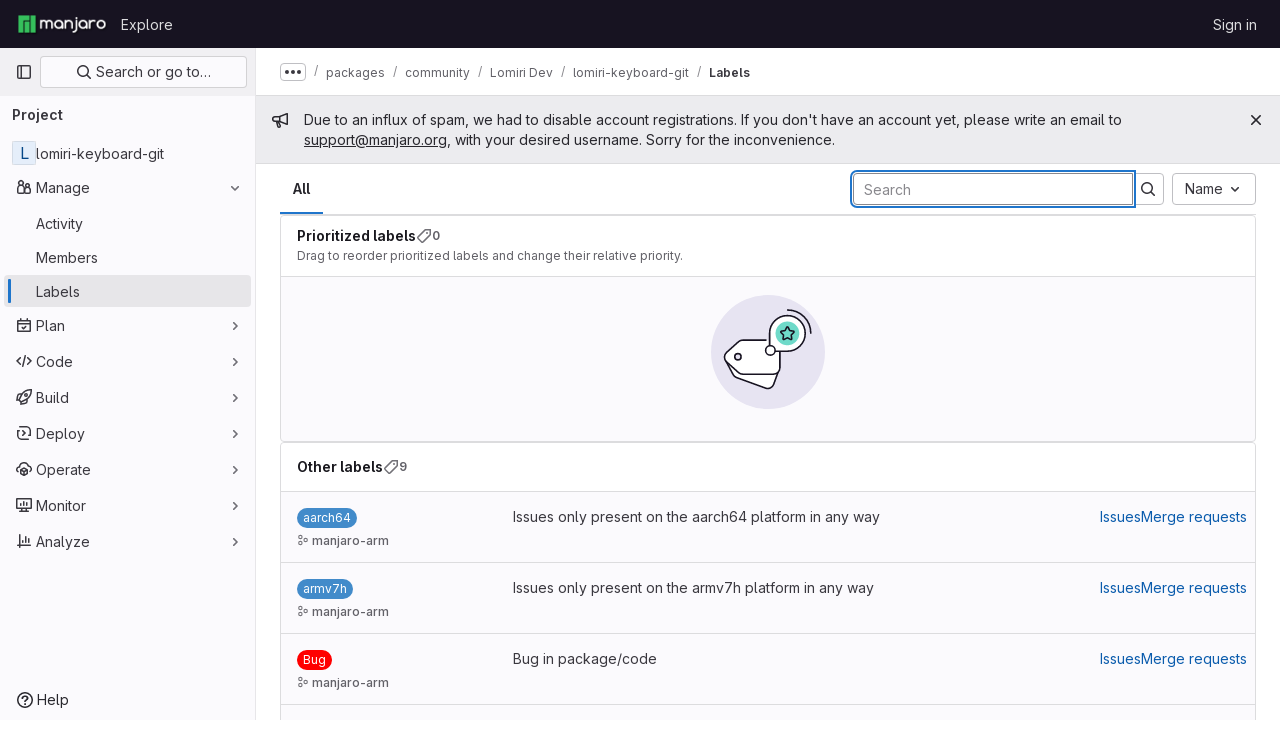

--- FILE ---
content_type: text/javascript; charset=utf-8
request_url: https://gitlab.manjaro.org/assets/webpack/commons-pages.admin.labels.edit-pages.admin.labels.index-pages.groups.labels.edit-pages.groups.label-7a36961f.5e85f542.chunk.js
body_size: 32679
content:
(this.webpackJsonp=this.webpackJsonp||[]).push([[109,33,240],{"2O3R":function(t,e,n){"use strict";
/**!
 * Sortable 1.10.2
 * @author	RubaXa   <trash@rubaxa.org>
 * @author	owenm    <owen23355@gmail.com>
 * @license MIT
 */
function o(t){return(o="function"==typeof Symbol&&"symbol"==typeof Symbol.iterator?function(t){return typeof t}:function(t){return t&&"function"==typeof Symbol&&t.constructor===Symbol&&t!==Symbol.prototype?"symbol":typeof t})(t)}function i(t,e,n){return e in t?Object.defineProperty(t,e,{value:n,enumerable:!0,configurable:!0,writable:!0}):t[e]=n,t}function r(){return(r=Object.assign||function(t){for(var e=1;e<arguments.length;e++){var n=arguments[e];for(var o in n)Object.prototype.hasOwnProperty.call(n,o)&&(t[o]=n[o])}return t}).apply(this,arguments)}function l(t){for(var e=1;e<arguments.length;e++){var n=null!=arguments[e]?arguments[e]:{},o=Object.keys(n);"function"==typeof Object.getOwnPropertySymbols&&(o=o.concat(Object.getOwnPropertySymbols(n).filter((function(t){return Object.getOwnPropertyDescriptor(n,t).enumerable})))),o.forEach((function(e){i(t,e,n[e])}))}return t}function a(t,e){if(null==t)return{};var n,o,i=function(t,e){if(null==t)return{};var n,o,i={},r=Object.keys(t);for(o=0;o<r.length;o++)n=r[o],e.indexOf(n)>=0||(i[n]=t[n]);return i}(t,e);if(Object.getOwnPropertySymbols){var r=Object.getOwnPropertySymbols(t);for(o=0;o<r.length;o++)n=r[o],e.indexOf(n)>=0||Object.prototype.propertyIsEnumerable.call(t,n)&&(i[n]=t[n])}return i}function s(t){return function(t){if(Array.isArray(t)){for(var e=0,n=new Array(t.length);e<t.length;e++)n[e]=t[e];return n}}(t)||function(t){if(Symbol.iterator in Object(t)||"[object Arguments]"===Object.prototype.toString.call(t))return Array.from(t)}(t)||function(){throw new TypeError("Invalid attempt to spread non-iterable instance")}()}n.r(e),n.d(e,"MultiDrag",(function(){return ye})),n.d(e,"Sortable",(function(){return qt})),n.d(e,"Swap",(function(){return se}));function c(t){if("undefined"!=typeof window&&window.navigator)return!!navigator.userAgent.match(t)}var u=c(/(?:Trident.*rv[ :]?11\.|msie|iemobile|Windows Phone)/i),d=c(/Edge/i),f=c(/firefox/i),h=c(/safari/i)&&!c(/chrome/i)&&!c(/android/i),p=c(/iP(ad|od|hone)/i),g=c(/chrome/i)&&c(/android/i),m={capture:!1,passive:!1};function b(t,e,n){t.addEventListener(e,n,!u&&m)}function v(t,e,n){t.removeEventListener(e,n,!u&&m)}function y(t,e){if(e){if(">"===e[0]&&(e=e.substring(1)),t)try{if(t.matches)return t.matches(e);if(t.msMatchesSelector)return t.msMatchesSelector(e);if(t.webkitMatchesSelector)return t.webkitMatchesSelector(e)}catch(t){return!1}return!1}}function w(t){return t.host&&t!==document&&t.host.nodeType?t.host:t.parentNode}function x(t,e,n,o){if(t){n=n||document;do{if(null!=e&&(">"===e[0]?t.parentNode===n&&y(t,e):y(t,e))||o&&t===n)return t;if(t===n)break}while(t=w(t))}return null}var O,_=/\s+/g;function S(t,e,n){if(t&&e)if(t.classList)t.classList[n?"add":"remove"](e);else{var o=(" "+t.className+" ").replace(_," ").replace(" "+e+" "," ");t.className=(o+(n?" "+e:"")).replace(_," ")}}function E(t,e,n){var o=t&&t.style;if(o){if(void 0===n)return document.defaultView&&document.defaultView.getComputedStyle?n=document.defaultView.getComputedStyle(t,""):t.currentStyle&&(n=t.currentStyle),void 0===e?n:n[e];e in o||-1!==e.indexOf("webkit")||(e="-webkit-"+e),o[e]=n+("string"==typeof n?"":"px")}}function C(t,e){var n="";if("string"==typeof t)n=t;else do{var o=E(t,"transform");o&&"none"!==o&&(n=o+" "+n)}while(!e&&(t=t.parentNode));var i=window.DOMMatrix||window.WebKitCSSMatrix||window.CSSMatrix||window.MSCSSMatrix;return i&&new i(n)}function D(t,e,n){if(t){var o=t.getElementsByTagName(e),i=0,r=o.length;if(n)for(;i<r;i++)n(o[i],i);return o}return[]}function T(){var t=document.scrollingElement;return t||document.documentElement}function j(t,e,n,o,i){if(t.getBoundingClientRect||t===window){var r,l,a,s,c,d,f;if(t!==window&&t!==T()?(l=(r=t.getBoundingClientRect()).top,a=r.left,s=r.bottom,c=r.right,d=r.height,f=r.width):(l=0,a=0,s=window.innerHeight,c=window.innerWidth,d=window.innerHeight,f=window.innerWidth),(e||n)&&t!==window&&(i=i||t.parentNode,!u))do{if(i&&i.getBoundingClientRect&&("none"!==E(i,"transform")||n&&"static"!==E(i,"position"))){var h=i.getBoundingClientRect();l-=h.top+parseInt(E(i,"border-top-width")),a-=h.left+parseInt(E(i,"border-left-width")),s=l+r.height,c=a+r.width;break}}while(i=i.parentNode);if(o&&t!==window){var p=C(i||t),g=p&&p.a,m=p&&p.d;p&&(s=(l/=m)+(d/=m),c=(a/=g)+(f/=g))}return{top:l,left:a,bottom:s,right:c,width:f,height:d}}}function A(t,e,n){for(var o=L(t,!0),i=j(t)[e];o;){var r=j(o)[n];if(!("top"===n||"left"===n?i>=r:i<=r))return o;if(o===T())break;o=L(o,!1)}return!1}function k(t,e,n){for(var o=0,i=0,r=t.children;i<r.length;){if("none"!==r[i].style.display&&r[i]!==qt.ghost&&r[i]!==qt.dragged&&x(r[i],n.draggable,t,!1)){if(o===e)return r[i];o++}i++}return null}function N(t,e){for(var n=t.lastElementChild;n&&(n===qt.ghost||"none"===E(n,"display")||e&&!y(n,e));)n=n.previousElementSibling;return n||null}function P(t,e){var n=0;if(!t||!t.parentNode)return-1;for(;t=t.previousElementSibling;)"TEMPLATE"===t.nodeName.toUpperCase()||t===qt.clone||e&&!y(t,e)||n++;return n}function I(t){var e=0,n=0,o=T();if(t)do{var i=C(t),r=i.a,l=i.d;e+=t.scrollLeft*r,n+=t.scrollTop*l}while(t!==o&&(t=t.parentNode));return[e,n]}function L(t,e){if(!t||!t.getBoundingClientRect)return T();var n=t,o=!1;do{if(n.clientWidth<n.scrollWidth||n.clientHeight<n.scrollHeight){var i=E(n);if(n.clientWidth<n.scrollWidth&&("auto"==i.overflowX||"scroll"==i.overflowX)||n.clientHeight<n.scrollHeight&&("auto"==i.overflowY||"scroll"==i.overflowY)){if(!n.getBoundingClientRect||n===document.body)return T();if(o||e)return n;o=!0}}}while(n=n.parentNode);return T()}function M(t,e){return Math.round(t.top)===Math.round(e.top)&&Math.round(t.left)===Math.round(e.left)&&Math.round(t.height)===Math.round(e.height)&&Math.round(t.width)===Math.round(e.width)}function B(t,e){return function(){if(!O){var n=arguments,o=this;1===n.length?t.call(o,n[0]):t.apply(o,n),O=setTimeout((function(){O=void 0}),e)}}}function R(t,e,n){t.scrollLeft+=e,t.scrollTop+=n}function $(t){var e=window.Polymer,n=window.jQuery||window.Zepto;return e&&e.dom?e.dom(t).cloneNode(!0):n?n(t).clone(!0)[0]:t.cloneNode(!0)}function q(t,e){E(t,"position","absolute"),E(t,"top",e.top),E(t,"left",e.left),E(t,"width",e.width),E(t,"height",e.height)}function F(t){E(t,"position",""),E(t,"top",""),E(t,"left",""),E(t,"width",""),E(t,"height","")}var H="Sortable"+(new Date).getTime();function W(){var t,e=[];return{captureAnimationState:function(){(e=[],this.options.animation)&&[].slice.call(this.el.children).forEach((function(t){if("none"!==E(t,"display")&&t!==qt.ghost){e.push({target:t,rect:j(t)});var n=l({},e[e.length-1].rect);if(t.thisAnimationDuration){var o=C(t,!0);o&&(n.top-=o.f,n.left-=o.e)}t.fromRect=n}}))},addAnimationState:function(t){e.push(t)},removeAnimationState:function(t){e.splice(function(t,e){for(var n in t)if(t.hasOwnProperty(n))for(var o in e)if(e.hasOwnProperty(o)&&e[o]===t[n][o])return Number(n);return-1}(e,{target:t}),1)},animateAll:function(n){var o=this;if(!this.options.animation)return clearTimeout(t),void("function"==typeof n&&n());var i=!1,r=0;e.forEach((function(t){var e=0,n=t.target,l=n.fromRect,a=j(n),s=n.prevFromRect,c=n.prevToRect,u=t.rect,d=C(n,!0);d&&(a.top-=d.f,a.left-=d.e),n.toRect=a,n.thisAnimationDuration&&M(s,a)&&!M(l,a)&&(u.top-a.top)/(u.left-a.left)==(l.top-a.top)/(l.left-a.left)&&(e=function(t,e,n,o){return Math.sqrt(Math.pow(e.top-t.top,2)+Math.pow(e.left-t.left,2))/Math.sqrt(Math.pow(e.top-n.top,2)+Math.pow(e.left-n.left,2))*o.animation}(u,s,c,o.options)),M(a,l)||(n.prevFromRect=l,n.prevToRect=a,e||(e=o.options.animation),o.animate(n,u,a,e)),e&&(i=!0,r=Math.max(r,e),clearTimeout(n.animationResetTimer),n.animationResetTimer=setTimeout((function(){n.animationTime=0,n.prevFromRect=null,n.fromRect=null,n.prevToRect=null,n.thisAnimationDuration=null}),e),n.thisAnimationDuration=e)})),clearTimeout(t),i?t=setTimeout((function(){"function"==typeof n&&n()}),r):"function"==typeof n&&n(),e=[]},animate:function(t,e,n,o){if(o){E(t,"transition",""),E(t,"transform","");var i=C(this.el),r=i&&i.a,l=i&&i.d,a=(e.left-n.left)/(r||1),s=(e.top-n.top)/(l||1);t.animatingX=!!a,t.animatingY=!!s,E(t,"transform","translate3d("+a+"px,"+s+"px,0)"),function(t){t.offsetWidth}(t),E(t,"transition","transform "+o+"ms"+(this.options.easing?" "+this.options.easing:"")),E(t,"transform","translate3d(0,0,0)"),"number"==typeof t.animated&&clearTimeout(t.animated),t.animated=setTimeout((function(){E(t,"transition",""),E(t,"transform",""),t.animated=!1,t.animatingX=!1,t.animatingY=!1}),o)}}}}var z=[],X={initializeByDefault:!0},G={mount:function(t){for(var e in X)X.hasOwnProperty(e)&&!(e in t)&&(t[e]=X[e]);z.push(t)},pluginEvent:function(t,e,n){var o=this;this.eventCanceled=!1,n.cancel=function(){o.eventCanceled=!0};var i=t+"Global";z.forEach((function(o){e[o.pluginName]&&(e[o.pluginName][i]&&e[o.pluginName][i](l({sortable:e},n)),e.options[o.pluginName]&&e[o.pluginName][t]&&e[o.pluginName][t](l({sortable:e},n)))}))},initializePlugins:function(t,e,n,o){for(var i in z.forEach((function(o){var i=o.pluginName;if(t.options[i]||o.initializeByDefault){var l=new o(t,e,t.options);l.sortable=t,l.options=t.options,t[i]=l,r(n,l.defaults)}})),t.options)if(t.options.hasOwnProperty(i)){var l=this.modifyOption(t,i,t.options[i]);void 0!==l&&(t.options[i]=l)}},getEventProperties:function(t,e){var n={};return z.forEach((function(o){"function"==typeof o.eventProperties&&r(n,o.eventProperties.call(e[o.pluginName],t))})),n},modifyOption:function(t,e,n){var o;return z.forEach((function(i){t[i.pluginName]&&i.optionListeners&&"function"==typeof i.optionListeners[e]&&(o=i.optionListeners[e].call(t[i.pluginName],n))})),o}};function Y(t){var e=t.sortable,n=t.rootEl,o=t.name,i=t.targetEl,r=t.cloneEl,a=t.toEl,s=t.fromEl,c=t.oldIndex,f=t.newIndex,h=t.oldDraggableIndex,p=t.newDraggableIndex,g=t.originalEvent,m=t.putSortable,b=t.extraEventProperties;if(e=e||n&&n[H]){var v,y=e.options,w="on"+o.charAt(0).toUpperCase()+o.substr(1);!window.CustomEvent||u||d?(v=document.createEvent("Event")).initEvent(o,!0,!0):v=new CustomEvent(o,{bubbles:!0,cancelable:!0}),v.to=a||n,v.from=s||n,v.item=i||n,v.clone=r,v.oldIndex=c,v.newIndex=f,v.oldDraggableIndex=h,v.newDraggableIndex=p,v.originalEvent=g,v.pullMode=m?m.lastPutMode:void 0;var x=l({},b,G.getEventProperties(o,e));for(var O in x)v[O]=x[O];n&&n.dispatchEvent(v),y[w]&&y[w].call(e,v)}}var U=function(t,e){var n=arguments.length>2&&void 0!==arguments[2]?arguments[2]:{},o=n.evt,i=a(n,["evt"]);G.pluginEvent.bind(qt)(t,e,l({dragEl:V,parentEl:Q,ghostEl:J,rootEl:Z,nextEl:tt,lastDownEl:et,cloneEl:nt,cloneHidden:ot,dragStarted:mt,putSortable:ct,activeSortable:qt.active,originalEvent:o,oldIndex:it,oldDraggableIndex:lt,newIndex:rt,newDraggableIndex:at,hideGhostForTarget:Mt,unhideGhostForTarget:Bt,cloneNowHidden:function(){ot=!0},cloneNowShown:function(){ot=!1},dispatchSortableEvent:function(t){K({sortable:e,name:t,originalEvent:o})}},i))};function K(t){Y(l({putSortable:ct,cloneEl:nt,targetEl:V,rootEl:Z,oldIndex:it,oldDraggableIndex:lt,newIndex:rt,newDraggableIndex:at},t))}var V,Q,J,Z,tt,et,nt,ot,it,rt,lt,at,st,ct,ut,dt,ft,ht,pt,gt,mt,bt,vt,yt,wt,xt=!1,Ot=!1,_t=[],St=!1,Et=!1,Ct=[],Dt=!1,Tt=[],jt="undefined"!=typeof document,At=p,kt=d||u?"cssFloat":"float",Nt=jt&&!g&&!p&&"draggable"in document.createElement("div"),Pt=function(){if(jt){if(u)return!1;var t=document.createElement("x");return t.style.cssText="pointer-events:auto","auto"===t.style.pointerEvents}}(),It=function(t,e){var n=E(t),o=parseInt(n.width)-parseInt(n.paddingLeft)-parseInt(n.paddingRight)-parseInt(n.borderLeftWidth)-parseInt(n.borderRightWidth),i=k(t,0,e),r=k(t,1,e),l=i&&E(i),a=r&&E(r),s=l&&parseInt(l.marginLeft)+parseInt(l.marginRight)+j(i).width,c=a&&parseInt(a.marginLeft)+parseInt(a.marginRight)+j(r).width;if("flex"===n.display)return"column"===n.flexDirection||"column-reverse"===n.flexDirection?"vertical":"horizontal";if("grid"===n.display)return n.gridTemplateColumns.split(" ").length<=1?"vertical":"horizontal";if(i&&l.float&&"none"!==l.float){var u="left"===l.float?"left":"right";return!r||"both"!==a.clear&&a.clear!==u?"horizontal":"vertical"}return i&&("block"===l.display||"flex"===l.display||"table"===l.display||"grid"===l.display||s>=o&&"none"===n[kt]||r&&"none"===n[kt]&&s+c>o)?"vertical":"horizontal"},Lt=function(t){function e(t,n){return function(o,i,r,l){var a=o.options.group.name&&i.options.group.name&&o.options.group.name===i.options.group.name;if(null==t&&(n||a))return!0;if(null==t||!1===t)return!1;if(n&&"clone"===t)return t;if("function"==typeof t)return e(t(o,i,r,l),n)(o,i,r,l);var s=(n?o:i).options.group.name;return!0===t||"string"==typeof t&&t===s||t.join&&t.indexOf(s)>-1}}var n={},i=t.group;i&&"object"==o(i)||(i={name:i}),n.name=i.name,n.checkPull=e(i.pull,!0),n.checkPut=e(i.put),n.revertClone=i.revertClone,t.group=n},Mt=function(){!Pt&&J&&E(J,"display","none")},Bt=function(){!Pt&&J&&E(J,"display","")};jt&&document.addEventListener("click",(function(t){if(Ot)return t.preventDefault(),t.stopPropagation&&t.stopPropagation(),t.stopImmediatePropagation&&t.stopImmediatePropagation(),Ot=!1,!1}),!0);var Rt=function(t){if(V){t=t.touches?t.touches[0]:t;var e=(i=t.clientX,r=t.clientY,_t.some((function(t){if(!N(t)){var e=j(t),n=t[H].options.emptyInsertThreshold,o=i>=e.left-n&&i<=e.right+n,a=r>=e.top-n&&r<=e.bottom+n;return n&&o&&a?l=t:void 0}})),l);if(e){var n={};for(var o in t)t.hasOwnProperty(o)&&(n[o]=t[o]);n.target=n.rootEl=e,n.preventDefault=void 0,n.stopPropagation=void 0,e[H]._onDragOver(n)}}var i,r,l},$t=function(t){V&&V.parentNode[H]._isOutsideThisEl(t.target)};function qt(t,e){if(!t||!t.nodeType||1!==t.nodeType)throw"Sortable: `el` must be an HTMLElement, not ".concat({}.toString.call(t));this.el=t,this.options=e=r({},e),t[H]=this;var n={group:null,sort:!0,disabled:!1,store:null,handle:null,draggable:/^[uo]l$/i.test(t.nodeName)?">li":">*",swapThreshold:1,invertSwap:!1,invertedSwapThreshold:null,removeCloneOnHide:!0,direction:function(){return It(t,this.options)},ghostClass:"sortable-ghost",chosenClass:"sortable-chosen",dragClass:"sortable-drag",ignore:"a, img",filter:null,preventOnFilter:!0,animation:0,easing:null,setData:function(t,e){t.setData("Text",e.textContent)},dropBubble:!1,dragoverBubble:!1,dataIdAttr:"data-id",delay:0,delayOnTouchOnly:!1,touchStartThreshold:(Number.parseInt?Number:window).parseInt(window.devicePixelRatio,10)||1,forceFallback:!1,fallbackClass:"sortable-fallback",fallbackOnBody:!1,fallbackTolerance:0,fallbackOffset:{x:0,y:0},supportPointer:!1!==qt.supportPointer&&"PointerEvent"in window,emptyInsertThreshold:5};for(var o in G.initializePlugins(this,t,n),n)!(o in e)&&(e[o]=n[o]);for(var i in Lt(e),this)"_"===i.charAt(0)&&"function"==typeof this[i]&&(this[i]=this[i].bind(this));this.nativeDraggable=!e.forceFallback&&Nt,this.nativeDraggable&&(this.options.touchStartThreshold=1),e.supportPointer?b(t,"pointerdown",this._onTapStart):(b(t,"mousedown",this._onTapStart),b(t,"touchstart",this._onTapStart)),this.nativeDraggable&&(b(t,"dragover",this),b(t,"dragenter",this)),_t.push(this.el),e.store&&e.store.get&&this.sort(e.store.get(this)||[]),r(this,W())}function Ft(t,e,n,o,i,r,l,a){var s,c,f=t[H],h=f.options.onMove;return!window.CustomEvent||u||d?(s=document.createEvent("Event")).initEvent("move",!0,!0):s=new CustomEvent("move",{bubbles:!0,cancelable:!0}),s.to=e,s.from=t,s.dragged=n,s.draggedRect=o,s.related=i||e,s.relatedRect=r||j(e),s.willInsertAfter=a,s.originalEvent=l,t.dispatchEvent(s),h&&(c=h.call(f,s,l)),c}function Ht(t){t.draggable=!1}function Wt(){Dt=!1}function zt(t){for(var e=t.tagName+t.className+t.src+t.href+t.textContent,n=e.length,o=0;n--;)o+=e.charCodeAt(n);return o.toString(36)}function Xt(t){return setTimeout(t,0)}function Gt(t){return clearTimeout(t)}qt.prototype={constructor:qt,_isOutsideThisEl:function(t){this.el.contains(t)||t===this.el||(bt=null)},_getDirection:function(t,e){return"function"==typeof this.options.direction?this.options.direction.call(this,t,e,V):this.options.direction},_onTapStart:function(t){if(t.cancelable){var e=this,n=this.el,o=this.options,i=o.preventOnFilter,r=t.type,l=t.touches&&t.touches[0]||t.pointerType&&"touch"===t.pointerType&&t,a=(l||t).target,s=t.target.shadowRoot&&(t.path&&t.path[0]||t.composedPath&&t.composedPath()[0])||a,c=o.filter;if(function(t){Tt.length=0;var e=t.getElementsByTagName("input"),n=e.length;for(;n--;){var o=e[n];o.checked&&Tt.push(o)}}(n),!V&&!(/mousedown|pointerdown/.test(r)&&0!==t.button||o.disabled||s.isContentEditable||(a=x(a,o.draggable,n,!1))&&a.animated||et===a)){if(it=P(a),lt=P(a,o.draggable),"function"==typeof c){if(c.call(this,t,a,this))return K({sortable:e,rootEl:s,name:"filter",targetEl:a,toEl:n,fromEl:n}),U("filter",e,{evt:t}),void(i&&t.cancelable&&t.preventDefault())}else if(c&&(c=c.split(",").some((function(o){if(o=x(s,o.trim(),n,!1))return K({sortable:e,rootEl:o,name:"filter",targetEl:a,fromEl:n,toEl:n}),U("filter",e,{evt:t}),!0}))))return void(i&&t.cancelable&&t.preventDefault());o.handle&&!x(s,o.handle,n,!1)||this._prepareDragStart(t,l,a)}}},_prepareDragStart:function(t,e,n){var o,i=this,r=i.el,l=i.options,a=r.ownerDocument;if(n&&!V&&n.parentNode===r){var s=j(n);if(Z=r,Q=(V=n).parentNode,tt=V.nextSibling,et=n,st=l.group,qt.dragged=V,ut={target:V,clientX:(e||t).clientX,clientY:(e||t).clientY},pt=ut.clientX-s.left,gt=ut.clientY-s.top,this._lastX=(e||t).clientX,this._lastY=(e||t).clientY,V.style["will-change"]="all",o=function(){U("delayEnded",i,{evt:t}),qt.eventCanceled?i._onDrop():(i._disableDelayedDragEvents(),!f&&i.nativeDraggable&&(V.draggable=!0),i._triggerDragStart(t,e),K({sortable:i,name:"choose",originalEvent:t}),S(V,l.chosenClass,!0))},l.ignore.split(",").forEach((function(t){D(V,t.trim(),Ht)})),b(a,"dragover",Rt),b(a,"mousemove",Rt),b(a,"touchmove",Rt),b(a,"mouseup",i._onDrop),b(a,"touchend",i._onDrop),b(a,"touchcancel",i._onDrop),f&&this.nativeDraggable&&(this.options.touchStartThreshold=4,V.draggable=!0),U("delayStart",this,{evt:t}),!l.delay||l.delayOnTouchOnly&&!e||this.nativeDraggable&&(d||u))o();else{if(qt.eventCanceled)return void this._onDrop();b(a,"mouseup",i._disableDelayedDrag),b(a,"touchend",i._disableDelayedDrag),b(a,"touchcancel",i._disableDelayedDrag),b(a,"mousemove",i._delayedDragTouchMoveHandler),b(a,"touchmove",i._delayedDragTouchMoveHandler),l.supportPointer&&b(a,"pointermove",i._delayedDragTouchMoveHandler),i._dragStartTimer=setTimeout(o,l.delay)}}},_delayedDragTouchMoveHandler:function(t){var e=t.touches?t.touches[0]:t;Math.max(Math.abs(e.clientX-this._lastX),Math.abs(e.clientY-this._lastY))>=Math.floor(this.options.touchStartThreshold/(this.nativeDraggable&&window.devicePixelRatio||1))&&this._disableDelayedDrag()},_disableDelayedDrag:function(){V&&Ht(V),clearTimeout(this._dragStartTimer),this._disableDelayedDragEvents()},_disableDelayedDragEvents:function(){var t=this.el.ownerDocument;v(t,"mouseup",this._disableDelayedDrag),v(t,"touchend",this._disableDelayedDrag),v(t,"touchcancel",this._disableDelayedDrag),v(t,"mousemove",this._delayedDragTouchMoveHandler),v(t,"touchmove",this._delayedDragTouchMoveHandler),v(t,"pointermove",this._delayedDragTouchMoveHandler)},_triggerDragStart:function(t,e){e=e||"touch"==t.pointerType&&t,!this.nativeDraggable||e?this.options.supportPointer?b(document,"pointermove",this._onTouchMove):b(document,e?"touchmove":"mousemove",this._onTouchMove):(b(V,"dragend",this),b(Z,"dragstart",this._onDragStart));try{document.selection?Xt((function(){document.selection.empty()})):window.getSelection().removeAllRanges()}catch(t){}},_dragStarted:function(t,e){if(xt=!1,Z&&V){U("dragStarted",this,{evt:e}),this.nativeDraggable&&b(document,"dragover",$t);var n=this.options;!t&&S(V,n.dragClass,!1),S(V,n.ghostClass,!0),qt.active=this,t&&this._appendGhost(),K({sortable:this,name:"start",originalEvent:e})}else this._nulling()},_emulateDragOver:function(){if(dt){this._lastX=dt.clientX,this._lastY=dt.clientY,Mt();for(var t=document.elementFromPoint(dt.clientX,dt.clientY),e=t;t&&t.shadowRoot&&(t=t.shadowRoot.elementFromPoint(dt.clientX,dt.clientY))!==e;)e=t;if(V.parentNode[H]._isOutsideThisEl(t),e)do{if(e[H]){if(e[H]._onDragOver({clientX:dt.clientX,clientY:dt.clientY,target:t,rootEl:e})&&!this.options.dragoverBubble)break}t=e}while(e=e.parentNode);Bt()}},_onTouchMove:function(t){if(ut){var e=this.options,n=e.fallbackTolerance,o=e.fallbackOffset,i=t.touches?t.touches[0]:t,r=J&&C(J,!0),l=J&&r&&r.a,a=J&&r&&r.d,s=At&&wt&&I(wt),c=(i.clientX-ut.clientX+o.x)/(l||1)+(s?s[0]-Ct[0]:0)/(l||1),u=(i.clientY-ut.clientY+o.y)/(a||1)+(s?s[1]-Ct[1]:0)/(a||1);if(!qt.active&&!xt){if(n&&Math.max(Math.abs(i.clientX-this._lastX),Math.abs(i.clientY-this._lastY))<n)return;this._onDragStart(t,!0)}if(J){r?(r.e+=c-(ft||0),r.f+=u-(ht||0)):r={a:1,b:0,c:0,d:1,e:c,f:u};var d="matrix(".concat(r.a,",").concat(r.b,",").concat(r.c,",").concat(r.d,",").concat(r.e,",").concat(r.f,")");E(J,"webkitTransform",d),E(J,"mozTransform",d),E(J,"msTransform",d),E(J,"transform",d),ft=c,ht=u,dt=i}t.cancelable&&t.preventDefault()}},_appendGhost:function(){if(!J){var t=this.options.fallbackOnBody?document.body:Z,e=j(V,!0,At,!0,t),n=this.options;if(At){for(wt=t;"static"===E(wt,"position")&&"none"===E(wt,"transform")&&wt!==document;)wt=wt.parentNode;wt!==document.body&&wt!==document.documentElement?(wt===document&&(wt=T()),e.top+=wt.scrollTop,e.left+=wt.scrollLeft):wt=T(),Ct=I(wt)}S(J=V.cloneNode(!0),n.ghostClass,!1),S(J,n.fallbackClass,!0),S(J,n.dragClass,!0),E(J,"transition",""),E(J,"transform",""),E(J,"box-sizing","border-box"),E(J,"margin",0),E(J,"top",e.top),E(J,"left",e.left),E(J,"width",e.width),E(J,"height",e.height),E(J,"opacity","0.8"),E(J,"position",At?"absolute":"fixed"),E(J,"zIndex","100000"),E(J,"pointerEvents","none"),qt.ghost=J,t.appendChild(J),E(J,"transform-origin",pt/parseInt(J.style.width)*100+"% "+gt/parseInt(J.style.height)*100+"%")}},_onDragStart:function(t,e){var n=this,o=t.dataTransfer,i=n.options;U("dragStart",this,{evt:t}),qt.eventCanceled?this._onDrop():(U("setupClone",this),qt.eventCanceled||((nt=$(V)).draggable=!1,nt.style["will-change"]="",this._hideClone(),S(nt,this.options.chosenClass,!1),qt.clone=nt),n.cloneId=Xt((function(){U("clone",n),qt.eventCanceled||(n.options.removeCloneOnHide||Z.insertBefore(nt,V),n._hideClone(),K({sortable:n,name:"clone"}))})),!e&&S(V,i.dragClass,!0),e?(Ot=!0,n._loopId=setInterval(n._emulateDragOver,50)):(v(document,"mouseup",n._onDrop),v(document,"touchend",n._onDrop),v(document,"touchcancel",n._onDrop),o&&(o.effectAllowed="move",i.setData&&i.setData.call(n,o,V)),b(document,"drop",n),E(V,"transform","translateZ(0)")),xt=!0,n._dragStartId=Xt(n._dragStarted.bind(n,e,t)),b(document,"selectstart",n),mt=!0,h&&E(document.body,"user-select","none"))},_onDragOver:function(t){var e,n,o,i,r=this.el,a=t.target,s=this.options,c=s.group,u=qt.active,d=st===c,f=s.sort,h=ct||u,p=this,g=!1;if(!Dt){if(void 0!==t.preventDefault&&t.cancelable&&t.preventDefault(),a=x(a,s.draggable,r,!0),M("dragOver"),qt.eventCanceled)return g;if(V.contains(t.target)||a.animated&&a.animatingX&&a.animatingY||p._ignoreWhileAnimating===a)return $(!1);if(Ot=!1,u&&!s.disabled&&(d?f||(o=!Z.contains(V)):ct===this||(this.lastPutMode=st.checkPull(this,u,V,t))&&c.checkPut(this,u,V,t))){if(i="vertical"===this._getDirection(t,a),e=j(V),M("dragOverValid"),qt.eventCanceled)return g;if(o)return Q=Z,B(),this._hideClone(),M("revert"),qt.eventCanceled||(tt?Z.insertBefore(V,tt):Z.appendChild(V)),$(!0);var m=N(r,s.draggable);if(!m||function(t,e,n){var o=j(N(n.el,n.options.draggable));return e?t.clientX>o.right+10||t.clientX<=o.right&&t.clientY>o.bottom&&t.clientX>=o.left:t.clientX>o.right&&t.clientY>o.top||t.clientX<=o.right&&t.clientY>o.bottom+10}(t,i,this)&&!m.animated){if(m===V)return $(!1);if(m&&r===t.target&&(a=m),a&&(n=j(a)),!1!==Ft(Z,r,V,e,a,n,t,!!a))return B(),r.appendChild(V),Q=r,q(),$(!0)}else if(a.parentNode===r){n=j(a);var b,v,y,w=V.parentNode!==r,O=!function(t,e,n){var o=n?t.left:t.top,i=n?t.right:t.bottom,r=n?t.width:t.height,l=n?e.left:e.top,a=n?e.right:e.bottom,s=n?e.width:e.height;return o===l||i===a||o+r/2===l+s/2}(V.animated&&V.toRect||e,a.animated&&a.toRect||n,i),_=i?"top":"left",C=A(a,"top","top")||A(V,"top","top"),D=C?C.scrollTop:void 0;if(bt!==a&&(v=n[_],St=!1,Et=!O&&s.invertSwap||w),0!==(b=function(t,e,n,o,i,r,l,a){var s=o?t.clientY:t.clientX,c=o?n.height:n.width,u=o?n.top:n.left,d=o?n.bottom:n.right,f=!1;if(!l)if(a&&yt<c*i){if(!St&&(1===vt?s>u+c*r/2:s<d-c*r/2)&&(St=!0),St)f=!0;else if(1===vt?s<u+yt:s>d-yt)return-vt}else if(s>u+c*(1-i)/2&&s<d-c*(1-i)/2)return function(t){return P(V)<P(t)?1:-1}(e);if((f=f||l)&&(s<u+c*r/2||s>d-c*r/2))return s>u+c/2?1:-1;return 0}(t,a,n,i,O?1:s.swapThreshold,null==s.invertedSwapThreshold?s.swapThreshold:s.invertedSwapThreshold,Et,bt===a))){var T=P(V);do{T-=b,y=Q.children[T]}while(y&&("none"===E(y,"display")||y===J))}if(0===b||y===a)return $(!1);bt=a,vt=b;var k=a.nextElementSibling,I=!1,L=Ft(Z,r,V,e,a,n,t,I=1===b);if(!1!==L)return 1!==L&&-1!==L||(I=1===L),Dt=!0,setTimeout(Wt,30),B(),I&&!k?r.appendChild(V):a.parentNode.insertBefore(V,I?k:a),C&&R(C,0,D-C.scrollTop),Q=V.parentNode,void 0===v||Et||(yt=Math.abs(v-j(a)[_])),q(),$(!0)}if(r.contains(V))return $(!1)}return!1}function M(s,c){U(s,p,l({evt:t,isOwner:d,axis:i?"vertical":"horizontal",revert:o,dragRect:e,targetRect:n,canSort:f,fromSortable:h,target:a,completed:$,onMove:function(n,o){return Ft(Z,r,V,e,n,j(n),t,o)},changed:q},c))}function B(){M("dragOverAnimationCapture"),p.captureAnimationState(),p!==h&&h.captureAnimationState()}function $(e){return M("dragOverCompleted",{insertion:e}),e&&(d?u._hideClone():u._showClone(p),p!==h&&(S(V,ct?ct.options.ghostClass:u.options.ghostClass,!1),S(V,s.ghostClass,!0)),ct!==p&&p!==qt.active?ct=p:p===qt.active&&ct&&(ct=null),h===p&&(p._ignoreWhileAnimating=a),p.animateAll((function(){M("dragOverAnimationComplete"),p._ignoreWhileAnimating=null})),p!==h&&(h.animateAll(),h._ignoreWhileAnimating=null)),(a===V&&!V.animated||a===r&&!a.animated)&&(bt=null),s.dragoverBubble||t.rootEl||a===document||(V.parentNode[H]._isOutsideThisEl(t.target),!e&&Rt(t)),!s.dragoverBubble&&t.stopPropagation&&t.stopPropagation(),g=!0}function q(){rt=P(V),at=P(V,s.draggable),K({sortable:p,name:"change",toEl:r,newIndex:rt,newDraggableIndex:at,originalEvent:t})}},_ignoreWhileAnimating:null,_offMoveEvents:function(){v(document,"mousemove",this._onTouchMove),v(document,"touchmove",this._onTouchMove),v(document,"pointermove",this._onTouchMove),v(document,"dragover",Rt),v(document,"mousemove",Rt),v(document,"touchmove",Rt)},_offUpEvents:function(){var t=this.el.ownerDocument;v(t,"mouseup",this._onDrop),v(t,"touchend",this._onDrop),v(t,"pointerup",this._onDrop),v(t,"touchcancel",this._onDrop),v(document,"selectstart",this)},_onDrop:function(t){var e=this.el,n=this.options;rt=P(V),at=P(V,n.draggable),U("drop",this,{evt:t}),Q=V&&V.parentNode,rt=P(V),at=P(V,n.draggable),qt.eventCanceled||(xt=!1,Et=!1,St=!1,clearInterval(this._loopId),clearTimeout(this._dragStartTimer),Gt(this.cloneId),Gt(this._dragStartId),this.nativeDraggable&&(v(document,"drop",this),v(e,"dragstart",this._onDragStart)),this._offMoveEvents(),this._offUpEvents(),h&&E(document.body,"user-select",""),E(V,"transform",""),t&&(mt&&(t.cancelable&&t.preventDefault(),!n.dropBubble&&t.stopPropagation()),J&&J.parentNode&&J.parentNode.removeChild(J),(Z===Q||ct&&"clone"!==ct.lastPutMode)&&nt&&nt.parentNode&&nt.parentNode.removeChild(nt),V&&(this.nativeDraggable&&v(V,"dragend",this),Ht(V),V.style["will-change"]="",mt&&!xt&&S(V,ct?ct.options.ghostClass:this.options.ghostClass,!1),S(V,this.options.chosenClass,!1),K({sortable:this,name:"unchoose",toEl:Q,newIndex:null,newDraggableIndex:null,originalEvent:t}),Z!==Q?(rt>=0&&(K({rootEl:Q,name:"add",toEl:Q,fromEl:Z,originalEvent:t}),K({sortable:this,name:"remove",toEl:Q,originalEvent:t}),K({rootEl:Q,name:"sort",toEl:Q,fromEl:Z,originalEvent:t}),K({sortable:this,name:"sort",toEl:Q,originalEvent:t})),ct&&ct.save()):rt!==it&&rt>=0&&(K({sortable:this,name:"update",toEl:Q,originalEvent:t}),K({sortable:this,name:"sort",toEl:Q,originalEvent:t})),qt.active&&(null!=rt&&-1!==rt||(rt=it,at=lt),K({sortable:this,name:"end",toEl:Q,originalEvent:t}),this.save())))),this._nulling()},_nulling:function(){U("nulling",this),Z=V=Q=J=tt=nt=et=ot=ut=dt=mt=rt=at=it=lt=bt=vt=ct=st=qt.dragged=qt.ghost=qt.clone=qt.active=null,Tt.forEach((function(t){t.checked=!0})),Tt.length=ft=ht=0},handleEvent:function(t){switch(t.type){case"drop":case"dragend":this._onDrop(t);break;case"dragenter":case"dragover":V&&(this._onDragOver(t),function(t){t.dataTransfer&&(t.dataTransfer.dropEffect="move");t.cancelable&&t.preventDefault()}(t));break;case"selectstart":t.preventDefault()}},toArray:function(){for(var t,e=[],n=this.el.children,o=0,i=n.length,r=this.options;o<i;o++)x(t=n[o],r.draggable,this.el,!1)&&e.push(t.getAttribute(r.dataIdAttr)||zt(t));return e},sort:function(t){var e={},n=this.el;this.toArray().forEach((function(t,o){var i=n.children[o];x(i,this.options.draggable,n,!1)&&(e[t]=i)}),this),t.forEach((function(t){e[t]&&(n.removeChild(e[t]),n.appendChild(e[t]))}))},save:function(){var t=this.options.store;t&&t.set&&t.set(this)},closest:function(t,e){return x(t,e||this.options.draggable,this.el,!1)},option:function(t,e){var n=this.options;if(void 0===e)return n[t];var o=G.modifyOption(this,t,e);n[t]=void 0!==o?o:e,"group"===t&&Lt(n)},destroy:function(){U("destroy",this);var t=this.el;t[H]=null,v(t,"mousedown",this._onTapStart),v(t,"touchstart",this._onTapStart),v(t,"pointerdown",this._onTapStart),this.nativeDraggable&&(v(t,"dragover",this),v(t,"dragenter",this)),Array.prototype.forEach.call(t.querySelectorAll("[draggable]"),(function(t){t.removeAttribute("draggable")})),this._onDrop(),this._disableDelayedDragEvents(),_t.splice(_t.indexOf(this.el),1),this.el=t=null},_hideClone:function(){if(!ot){if(U("hideClone",this),qt.eventCanceled)return;E(nt,"display","none"),this.options.removeCloneOnHide&&nt.parentNode&&nt.parentNode.removeChild(nt),ot=!0}},_showClone:function(t){if("clone"===t.lastPutMode){if(ot){if(U("showClone",this),qt.eventCanceled)return;Z.contains(V)&&!this.options.group.revertClone?Z.insertBefore(nt,V):tt?Z.insertBefore(nt,tt):Z.appendChild(nt),this.options.group.revertClone&&this.animate(V,nt),E(nt,"display",""),ot=!1}}else this._hideClone()}},jt&&b(document,"touchmove",(function(t){(qt.active||xt)&&t.cancelable&&t.preventDefault()})),qt.utils={on:b,off:v,css:E,find:D,is:function(t,e){return!!x(t,e,t,!1)},extend:function(t,e){if(t&&e)for(var n in e)e.hasOwnProperty(n)&&(t[n]=e[n]);return t},throttle:B,closest:x,toggleClass:S,clone:$,index:P,nextTick:Xt,cancelNextTick:Gt,detectDirection:It,getChild:k},qt.get=function(t){return t[H]},qt.mount=function(){for(var t=arguments.length,e=new Array(t),n=0;n<t;n++)e[n]=arguments[n];e[0].constructor===Array&&(e=e[0]),e.forEach((function(t){if(!t.prototype||!t.prototype.constructor)throw"Sortable: Mounted plugin must be a constructor function, not ".concat({}.toString.call(t));t.utils&&(qt.utils=l({},qt.utils,t.utils)),G.mount(t)}))},qt.create=function(t,e){return new qt(t,e)},qt.version="1.10.2";var Yt,Ut,Kt,Vt,Qt,Jt,Zt=[],te=!1;function ee(){Zt.forEach((function(t){clearInterval(t.pid)})),Zt=[]}function ne(){clearInterval(Jt)}var oe,ie=B((function(t,e,n,o){if(e.scroll){var i,r=(t.touches?t.touches[0]:t).clientX,l=(t.touches?t.touches[0]:t).clientY,a=e.scrollSensitivity,s=e.scrollSpeed,c=T(),u=!1;Ut!==n&&(Ut=n,ee(),Yt=e.scroll,i=e.scrollFn,!0===Yt&&(Yt=L(n,!0)));var d=0,f=Yt;do{var h=f,p=j(h),g=p.top,m=p.bottom,b=p.left,v=p.right,y=p.width,w=p.height,x=void 0,O=void 0,_=h.scrollWidth,S=h.scrollHeight,C=E(h),D=h.scrollLeft,A=h.scrollTop;h===c?(x=y<_&&("auto"===C.overflowX||"scroll"===C.overflowX||"visible"===C.overflowX),O=w<S&&("auto"===C.overflowY||"scroll"===C.overflowY||"visible"===C.overflowY)):(x=y<_&&("auto"===C.overflowX||"scroll"===C.overflowX),O=w<S&&("auto"===C.overflowY||"scroll"===C.overflowY));var k=x&&(Math.abs(v-r)<=a&&D+y<_)-(Math.abs(b-r)<=a&&!!D),N=O&&(Math.abs(m-l)<=a&&A+w<S)-(Math.abs(g-l)<=a&&!!A);if(!Zt[d])for(var P=0;P<=d;P++)Zt[P]||(Zt[P]={});Zt[d].vx==k&&Zt[d].vy==N&&Zt[d].el===h||(Zt[d].el=h,Zt[d].vx=k,Zt[d].vy=N,clearInterval(Zt[d].pid),0==k&&0==N||(u=!0,Zt[d].pid=setInterval(function(){o&&0===this.layer&&qt.active._onTouchMove(Qt);var e=Zt[this.layer].vy?Zt[this.layer].vy*s:0,n=Zt[this.layer].vx?Zt[this.layer].vx*s:0;"function"==typeof i&&"continue"!==i.call(qt.dragged.parentNode[H],n,e,t,Qt,Zt[this.layer].el)||R(Zt[this.layer].el,n,e)}.bind({layer:d}),24))),d++}while(e.bubbleScroll&&f!==c&&(f=L(f,!1)));te=u}}),30),re=function(t){var e=t.originalEvent,n=t.putSortable,o=t.dragEl,i=t.activeSortable,r=t.dispatchSortableEvent,l=t.hideGhostForTarget,a=t.unhideGhostForTarget;if(e){var s=n||i;l();var c=e.changedTouches&&e.changedTouches.length?e.changedTouches[0]:e,u=document.elementFromPoint(c.clientX,c.clientY);a(),s&&!s.el.contains(u)&&(r("spill"),this.onSpill({dragEl:o,putSortable:n}))}};function le(){}function ae(){}function se(){function t(){this.defaults={swapClass:"sortable-swap-highlight"}}return t.prototype={dragStart:function(t){var e=t.dragEl;oe=e},dragOverValid:function(t){var e=t.completed,n=t.target,o=t.onMove,i=t.activeSortable,r=t.changed,l=t.cancel;if(i.options.swap){var a=this.sortable.el,s=this.options;if(n&&n!==a){var c=oe;!1!==o(n)?(S(n,s.swapClass,!0),oe=n):oe=null,c&&c!==oe&&S(c,s.swapClass,!1)}r(),e(!0),l()}},drop:function(t){var e=t.activeSortable,n=t.putSortable,o=t.dragEl,i=n||this.sortable,r=this.options;oe&&S(oe,r.swapClass,!1),oe&&(r.swap||n&&n.options.swap)&&o!==oe&&(i.captureAnimationState(),i!==e&&e.captureAnimationState(),function(t,e){var n,o,i=t.parentNode,r=e.parentNode;if(!i||!r||i.isEqualNode(e)||r.isEqualNode(t))return;n=P(t),o=P(e),i.isEqualNode(r)&&n<o&&o++;i.insertBefore(e,i.children[n]),r.insertBefore(t,r.children[o])}(o,oe),i.animateAll(),i!==e&&e.animateAll())},nulling:function(){oe=null}},r(t,{pluginName:"swap",eventProperties:function(){return{swapItem:oe}}})}le.prototype={startIndex:null,dragStart:function(t){var e=t.oldDraggableIndex;this.startIndex=e},onSpill:function(t){var e=t.dragEl,n=t.putSortable;this.sortable.captureAnimationState(),n&&n.captureAnimationState();var o=k(this.sortable.el,this.startIndex,this.options);o?this.sortable.el.insertBefore(e,o):this.sortable.el.appendChild(e),this.sortable.animateAll(),n&&n.animateAll()},drop:re},r(le,{pluginName:"revertOnSpill"}),ae.prototype={onSpill:function(t){var e=t.dragEl,n=t.putSortable||this.sortable;n.captureAnimationState(),e.parentNode&&e.parentNode.removeChild(e),n.animateAll()},drop:re},r(ae,{pluginName:"removeOnSpill"});var ce,ue,de,fe,he,pe=[],ge=[],me=!1,be=!1,ve=!1;function ye(){function t(t){for(var e in this)"_"===e.charAt(0)&&"function"==typeof this[e]&&(this[e]=this[e].bind(this));t.options.supportPointer?b(document,"pointerup",this._deselectMultiDrag):(b(document,"mouseup",this._deselectMultiDrag),b(document,"touchend",this._deselectMultiDrag)),b(document,"keydown",this._checkKeyDown),b(document,"keyup",this._checkKeyUp),this.defaults={selectedClass:"sortable-selected",multiDragKey:null,setData:function(e,n){var o="";pe.length&&ue===t?pe.forEach((function(t,e){o+=(e?", ":"")+t.textContent})):o=n.textContent,e.setData("Text",o)}}}return t.prototype={multiDragKeyDown:!1,isMultiDrag:!1,delayStartGlobal:function(t){var e=t.dragEl;de=e},delayEnded:function(){this.isMultiDrag=~pe.indexOf(de)},setupClone:function(t){var e=t.sortable,n=t.cancel;if(this.isMultiDrag){for(var o=0;o<pe.length;o++)ge.push($(pe[o])),ge[o].sortableIndex=pe[o].sortableIndex,ge[o].draggable=!1,ge[o].style["will-change"]="",S(ge[o],this.options.selectedClass,!1),pe[o]===de&&S(ge[o],this.options.chosenClass,!1);e._hideClone(),n()}},clone:function(t){var e=t.sortable,n=t.rootEl,o=t.dispatchSortableEvent,i=t.cancel;this.isMultiDrag&&(this.options.removeCloneOnHide||pe.length&&ue===e&&(we(!0,n),o("clone"),i()))},showClone:function(t){var e=t.cloneNowShown,n=t.rootEl,o=t.cancel;this.isMultiDrag&&(we(!1,n),ge.forEach((function(t){E(t,"display","")})),e(),he=!1,o())},hideClone:function(t){var e=this,n=(t.sortable,t.cloneNowHidden),o=t.cancel;this.isMultiDrag&&(ge.forEach((function(t){E(t,"display","none"),e.options.removeCloneOnHide&&t.parentNode&&t.parentNode.removeChild(t)})),n(),he=!0,o())},dragStartGlobal:function(t){t.sortable;!this.isMultiDrag&&ue&&ue.multiDrag._deselectMultiDrag(),pe.forEach((function(t){t.sortableIndex=P(t)})),pe=pe.sort((function(t,e){return t.sortableIndex-e.sortableIndex})),ve=!0},dragStarted:function(t){var e=this,n=t.sortable;if(this.isMultiDrag){if(this.options.sort&&(n.captureAnimationState(),this.options.animation)){pe.forEach((function(t){t!==de&&E(t,"position","absolute")}));var o=j(de,!1,!0,!0);pe.forEach((function(t){t!==de&&q(t,o)})),be=!0,me=!0}n.animateAll((function(){be=!1,me=!1,e.options.animation&&pe.forEach((function(t){F(t)})),e.options.sort&&xe()}))}},dragOver:function(t){var e=t.target,n=t.completed,o=t.cancel;be&&~pe.indexOf(e)&&(n(!1),o())},revert:function(t){var e=t.fromSortable,n=t.rootEl,o=t.sortable,i=t.dragRect;pe.length>1&&(pe.forEach((function(t){o.addAnimationState({target:t,rect:be?j(t):i}),F(t),t.fromRect=i,e.removeAnimationState(t)})),be=!1,function(t,e){pe.forEach((function(n,o){var i=e.children[n.sortableIndex+(t?Number(o):0)];i?e.insertBefore(n,i):e.appendChild(n)}))}(!this.options.removeCloneOnHide,n))},dragOverCompleted:function(t){var e=t.sortable,n=t.isOwner,o=t.insertion,i=t.activeSortable,r=t.parentEl,l=t.putSortable,a=this.options;if(o){if(n&&i._hideClone(),me=!1,a.animation&&pe.length>1&&(be||!n&&!i.options.sort&&!l)){var s=j(de,!1,!0,!0);pe.forEach((function(t){t!==de&&(q(t,s),r.appendChild(t))})),be=!0}if(!n)if(be||xe(),pe.length>1){var c=he;i._showClone(e),i.options.animation&&!he&&c&&ge.forEach((function(t){i.addAnimationState({target:t,rect:fe}),t.fromRect=fe,t.thisAnimationDuration=null}))}else i._showClone(e)}},dragOverAnimationCapture:function(t){var e=t.dragRect,n=t.isOwner,o=t.activeSortable;if(pe.forEach((function(t){t.thisAnimationDuration=null})),o.options.animation&&!n&&o.multiDrag.isMultiDrag){fe=r({},e);var i=C(de,!0);fe.top-=i.f,fe.left-=i.e}},dragOverAnimationComplete:function(){be&&(be=!1,xe())},drop:function(t){var e=t.originalEvent,n=t.rootEl,o=t.parentEl,i=t.sortable,r=t.dispatchSortableEvent,l=t.oldIndex,a=t.putSortable,s=a||this.sortable;if(e){var c=this.options,u=o.children;if(!ve)if(c.multiDragKey&&!this.multiDragKeyDown&&this._deselectMultiDrag(),S(de,c.selectedClass,!~pe.indexOf(de)),~pe.indexOf(de))pe.splice(pe.indexOf(de),1),ce=null,Y({sortable:i,rootEl:n,name:"deselect",targetEl:de,originalEvt:e});else{if(pe.push(de),Y({sortable:i,rootEl:n,name:"select",targetEl:de,originalEvt:e}),e.shiftKey&&ce&&i.el.contains(ce)){var d,f,h=P(ce),p=P(de);if(~h&&~p&&h!==p)for(p>h?(f=h,d=p):(f=p,d=h+1);f<d;f++)~pe.indexOf(u[f])||(S(u[f],c.selectedClass,!0),pe.push(u[f]),Y({sortable:i,rootEl:n,name:"select",targetEl:u[f],originalEvt:e}))}else ce=de;ue=s}if(ve&&this.isMultiDrag){if((o[H].options.sort||o!==n)&&pe.length>1){var g=j(de),m=P(de,":not(."+this.options.selectedClass+")");if(!me&&c.animation&&(de.thisAnimationDuration=null),s.captureAnimationState(),!me&&(c.animation&&(de.fromRect=g,pe.forEach((function(t){if(t.thisAnimationDuration=null,t!==de){var e=be?j(t):g;t.fromRect=e,s.addAnimationState({target:t,rect:e})}}))),xe(),pe.forEach((function(t){u[m]?o.insertBefore(t,u[m]):o.appendChild(t),m++})),l===P(de))){var b=!1;pe.forEach((function(t){t.sortableIndex===P(t)||(b=!0)})),b&&r("update")}pe.forEach((function(t){F(t)})),s.animateAll()}ue=s}(n===o||a&&"clone"!==a.lastPutMode)&&ge.forEach((function(t){t.parentNode&&t.parentNode.removeChild(t)}))}},nullingGlobal:function(){this.isMultiDrag=ve=!1,ge.length=0},destroyGlobal:function(){this._deselectMultiDrag(),v(document,"pointerup",this._deselectMultiDrag),v(document,"mouseup",this._deselectMultiDrag),v(document,"touchend",this._deselectMultiDrag),v(document,"keydown",this._checkKeyDown),v(document,"keyup",this._checkKeyUp)},_deselectMultiDrag:function(t){if(!(void 0!==ve&&ve||ue!==this.sortable||t&&x(t.target,this.options.draggable,this.sortable.el,!1)||t&&0!==t.button))for(;pe.length;){var e=pe[0];S(e,this.options.selectedClass,!1),pe.shift(),Y({sortable:this.sortable,rootEl:this.sortable.el,name:"deselect",targetEl:e,originalEvt:t})}},_checkKeyDown:function(t){t.key===this.options.multiDragKey&&(this.multiDragKeyDown=!0)},_checkKeyUp:function(t){t.key===this.options.multiDragKey&&(this.multiDragKeyDown=!1)}},r(t,{pluginName:"multiDrag",utils:{select:function(t){var e=t.parentNode[H];e&&e.options.multiDrag&&!~pe.indexOf(t)&&(ue&&ue!==e&&(ue.multiDrag._deselectMultiDrag(),ue=e),S(t,e.options.selectedClass,!0),pe.push(t))},deselect:function(t){var e=t.parentNode[H],n=pe.indexOf(t);e&&e.options.multiDrag&&~n&&(S(t,e.options.selectedClass,!1),pe.splice(n,1))}},eventProperties:function(){var t=this,e=[],n=[];return pe.forEach((function(o){var i;e.push({multiDragElement:o,index:o.sortableIndex}),i=be&&o!==de?-1:be?P(o,":not(."+t.options.selectedClass+")"):P(o),n.push({multiDragElement:o,index:i})})),{items:s(pe),clones:[].concat(ge),oldIndicies:e,newIndicies:n}},optionListeners:{multiDragKey:function(t){return"ctrl"===(t=t.toLowerCase())?t="Control":t.length>1&&(t=t.charAt(0).toUpperCase()+t.substr(1)),t}}})}function we(t,e){ge.forEach((function(n,o){var i=e.children[n.sortableIndex+(t?Number(o):0)];i?e.insertBefore(n,i):e.appendChild(n)}))}function xe(){pe.forEach((function(t){t!==de&&t.parentNode&&t.parentNode.removeChild(t)}))}qt.mount(new function(){function t(){for(var t in this.defaults={scroll:!0,scrollSensitivity:30,scrollSpeed:10,bubbleScroll:!0},this)"_"===t.charAt(0)&&"function"==typeof this[t]&&(this[t]=this[t].bind(this))}return t.prototype={dragStarted:function(t){var e=t.originalEvent;this.sortable.nativeDraggable?b(document,"dragover",this._handleAutoScroll):this.options.supportPointer?b(document,"pointermove",this._handleFallbackAutoScroll):e.touches?b(document,"touchmove",this._handleFallbackAutoScroll):b(document,"mousemove",this._handleFallbackAutoScroll)},dragOverCompleted:function(t){var e=t.originalEvent;this.options.dragOverBubble||e.rootEl||this._handleAutoScroll(e)},drop:function(){this.sortable.nativeDraggable?v(document,"dragover",this._handleAutoScroll):(v(document,"pointermove",this._handleFallbackAutoScroll),v(document,"touchmove",this._handleFallbackAutoScroll),v(document,"mousemove",this._handleFallbackAutoScroll)),ne(),ee(),clearTimeout(O),O=void 0},nulling:function(){Qt=Ut=Yt=te=Jt=Kt=Vt=null,Zt.length=0},_handleFallbackAutoScroll:function(t){this._handleAutoScroll(t,!0)},_handleAutoScroll:function(t,e){var n=this,o=(t.touches?t.touches[0]:t).clientX,i=(t.touches?t.touches[0]:t).clientY,r=document.elementFromPoint(o,i);if(Qt=t,e||d||u||h){ie(t,this.options,r,e);var l=L(r,!0);!te||Jt&&o===Kt&&i===Vt||(Jt&&ne(),Jt=setInterval((function(){var r=L(document.elementFromPoint(o,i),!0);r!==l&&(l=r,ee()),ie(t,n.options,r,e)}),10),Kt=o,Vt=i)}else{if(!this.options.bubbleScroll||L(r,!0)===T())return void ee();ie(t,this.options,L(r,!1),!1)}}},r(t,{pluginName:"scroll",initializeByDefault:!0})}),qt.mount(ae,le),e.default=qt},"3CjL":function(t,e,n){var o=n("6+df"),i=n("3ftC");t.exports=function(t,e,n){return void 0===n&&(n=e,e=void 0),void 0!==n&&(n=(n=i(n))==n?n:0),void 0!==e&&(e=(e=i(e))==e?e:0),o(i(t),e,n)}},"6+df":function(t,e){t.exports=function(t,e,n){return t==t&&(void 0!==n&&(t=t<=n?t:n),void 0!==e&&(t=t>=e?t:e)),t}},"7z1+":function(t,e,n){"use strict";n.d(e,"a",(function(){return p})),n.d(e,"b",(function(){return u})),n.d(e,"c",(function(){return c})),n.d(e,"d",(function(){return d}));var o=n("ewH8"),i=n("KFC0"),r=n.n(i),l=n("lx39"),a=n.n(l),s=n("BglX");const c=t=>Boolean(t)&&(t=>{var e;return(null==t||null===(e=t.text)||void 0===e?void 0:e.length)>0&&!Array.isArray(null==t?void 0:t.items)})(t),u=t=>Boolean(t)&&Array.isArray(t.items)&&Boolean(t.items.length)&&t.items.every(c),d=t=>t.every(c)||t.every(u),f=t=>{const e=t();if(!Array.isArray(e))return!1;const n=e.filter(t=>t.tag);return n.length&&n.every(t=>(t=>{var e,n;return Boolean(t)&&(n=(null===(e=t.componentOptions)||void 0===e?void 0:e.tag)||t.tag,["gl-disclosure-dropdown-group","gl-disclosure-dropdown-item","li"].includes(n))})(t))},h=t=>{const e=t(),n=e.find(t=>Array.isArray(t.children)&&t.children.length);return(n?n.children:e).filter(t=>!a()(t.text)||t.text.trim().length>0).every(t=>(t=>{var e;return[s.c,s.b].includes(null===(e=t.type)||void 0===e?void 0:e.name)||"li"===t.type})(t))},p=t=>!!r()(t)&&(o.default.version.startsWith("3")?h(t):f(t))},BglX:function(t,e,n){"use strict";n.d(e,"a",(function(){return r})),n.d(e,"b",(function(){return i})),n.d(e,"c",(function(){return o}));const o="GlDisclosureDropdownItem",i="GlDisclosureDropdownGroup",r={top:"top",bottom:"bottom"}},Bo17:function(t,e,n){"use strict";var o=n("3CjL"),i=n.n(o),r=n("o4PY"),l=n.n(r),a=n("Qog8"),s=n("V5u/"),c=n("XBTk"),u=n("qaCH"),d=n("XiQx"),f=n("fSQg"),h=n("7z1+"),p=n("Pyw5"),g=n.n(p);const m="."+u.a,b="."+d.a;const v={name:"GlDisclosureDropdown",events:{GL_DROPDOWN_SHOWN:s.i,GL_DROPDOWN_HIDDEN:s.h,GL_DROPDOWN_BEFORE_CLOSE:s.e,GL_DROPDOWN_FOCUS_CONTENT:s.g},components:{GlBaseDropdown:u.b,GlDisclosureDropdownItem:d.b,GlDisclosureDropdownGroup:f.a},props:{items:{type:Array,required:!1,default:()=>[],validator:h.d},toggleText:{type:String,required:!1,default:""},textSrOnly:{type:Boolean,required:!1,default:!1},category:{type:String,required:!1,default:c.n.primary,validator:t=>t in c.n},variant:{type:String,required:!1,default:c.y.default,validator:t=>t in c.y},size:{type:String,required:!1,default:"medium",validator:t=>t in c.o},icon:{type:String,required:!1,default:""},disabled:{type:Boolean,required:!1,default:!1},loading:{type:Boolean,required:!1,default:!1},toggleId:{type:String,required:!1,default:()=>l()("dropdown-toggle-btn-")},toggleClass:{type:[String,Array,Object],required:!1,default:null},noCaret:{type:Boolean,required:!1,default:!1},placement:{type:String,required:!1,default:"bottom-start",validator:t=>Object.keys(c.x).includes(t)},toggleAriaLabelledBy:{type:String,required:!1,default:null},listAriaLabelledBy:{type:String,required:!1,default:null},block:{type:Boolean,required:!1,default:!1},dropdownOffset:{type:[Number,Object],required:!1,default:void 0},fluidWidth:{type:Boolean,required:!1,default:!1},autoClose:{type:Boolean,required:!1,default:!0},positioningStrategy:{type:String,required:!1,default:s.k,validator:t=>[s.k,s.l].includes(t)},startOpened:{type:Boolean,required:!1,default:!1}},data:()=>({disclosureId:l()("disclosure-"),nextFocusedItemIndex:null}),computed:{disclosureTag(){var t;return null!==(t=this.items)&&void 0!==t&&t.length||Object(h.a)(this.$scopedSlots.default||this.$slots.default)?"ul":"div"},hasCustomToggle(){return Boolean(this.$scopedSlots.toggle)}},mounted(){this.startOpened&&this.open()},methods:{open(){this.$refs.baseDropdown.open()},close(){this.$refs.baseDropdown.close()},onShow(){this.$emit(s.i)},onBeforeClose(t){this.$emit(s.e,t)},onHide(){this.$emit(s.h),this.nextFocusedItemIndex=null},onKeydown(t){const{code:e}=t,n=this.getFocusableListItemElements();if(n.length<1)return;let o=!0;e===s.j?this.focusItem(0,n):e===s.c?this.focusItem(n.length-1,n):e===s.b?this.focusNextItem(t,n,-1):e===s.a?this.focusNextItem(t,n,1):e===s.d||e===s.m?this.handleAutoClose(t):o=!1,o&&Object(a.k)(t)},getFocusableListItemElements(){var t;const e=null===(t=this.$refs.content)||void 0===t?void 0:t.querySelectorAll(b);return Object(a.c)(Array.from(e||[]))},focusNextItem(t,e,n){const{target:o}=t,r=e.indexOf(o),l=i()(r+n,0,e.length-1);this.focusItem(l,e)},focusItem(t,e){var n;this.nextFocusedItemIndex=t,null===(n=e[t])||void 0===n||n.focus()},closeAndFocus(){this.$refs.baseDropdown.closeAndFocus()},handleAction(t){window.requestAnimationFrame(()=>{this.$emit("action",t)})},handleAutoClose(t){this.autoClose&&t.target.closest(b)&&t.target.closest(m)===this.$refs.baseDropdown.$el&&this.closeAndFocus()},uniqueItemId:()=>l()("disclosure-item-"),isItem:h.c},GL_DROPDOWN_CONTENTS_CLASS:s.f};const y=g()({render:function(){var t=this,e=t.$createElement,n=t._self._c||e;return n("gl-base-dropdown",{ref:"baseDropdown",staticClass:"gl-disclosure-dropdown",attrs:{"aria-labelledby":t.toggleAriaLabelledBy,"arrow-element":t.$refs.disclosureArrow,"toggle-id":t.toggleId,"toggle-text":t.toggleText,"toggle-class":t.toggleClass,"text-sr-only":t.textSrOnly,category:t.category,variant:t.variant,size:t.size,icon:t.icon,disabled:t.disabled,loading:t.loading,"no-caret":t.noCaret,placement:t.placement,block:t.block,offset:t.dropdownOffset,"fluid-width":t.fluidWidth,"positioning-strategy":t.positioningStrategy},on:t._d({},[t.$options.events.GL_DROPDOWN_SHOWN,t.onShow,t.$options.events.GL_DROPDOWN_HIDDEN,t.onHide,t.$options.events.GL_DROPDOWN_BEFORE_CLOSE,t.onBeforeClose,t.$options.events.GL_DROPDOWN_FOCUS_CONTENT,t.onKeydown]),scopedSlots:t._u([t.hasCustomToggle?{key:"toggle",fn:function(){return[t._t("toggle")]},proxy:!0}:null],null,!0)},[t._v(" "),t._t("header"),t._v(" "),n(t.disclosureTag,{ref:"content",tag:"component",class:t.$options.GL_DROPDOWN_CONTENTS_CLASS,attrs:{id:t.disclosureId,"aria-labelledby":t.listAriaLabelledBy||t.toggleId,"data-testid":"disclosure-content",tabindex:"-1"},on:{keydown:t.onKeydown,click:t.handleAutoClose}},[t._t("default",(function(){return[t._l(t.items,(function(e,o){return[t.isItem(e)?[n("gl-disclosure-dropdown-item",{key:t.uniqueItemId(),attrs:{item:e},on:{action:t.handleAction},scopedSlots:t._u(["list-item"in t.$scopedSlots?{key:"list-item",fn:function(){return[t._t("list-item",null,{item:e})]},proxy:!0}:null],null,!0)})]:[n("gl-disclosure-dropdown-group",{key:e.name,attrs:{bordered:0!==o,group:e},on:{action:t.handleAction},scopedSlots:t._u([t.$scopedSlots["group-label"]?{key:"group-label",fn:function(){return[t._t("group-label",null,{group:e})]},proxy:!0}:null,t.$scopedSlots["list-item"]?{key:"default",fn:function(){return t._l(e.items,(function(e){return n("gl-disclosure-dropdown-item",{key:t.uniqueItemId(),attrs:{item:e},on:{action:t.handleAction},scopedSlots:t._u([{key:"list-item",fn:function(){return[t._t("list-item",null,{item:e})]},proxy:!0}],null,!0)})}))},proxy:!0}:null],null,!0)})]]}))]}))],2),t._v(" "),t._t("footer")],2)},staticRenderFns:[]},void 0,v,void 0,!1,void 0,!1,void 0,void 0,void 0);e.a=y},KnFb:function(t,e,n){"use strict";n.d(e,"a",(function(){return s}));const o=new Map,i=new Set;let r=null;const l=t=>{o.forEach((e,n)=>{let{callback:o,eventTypes:i}=e;const l="click"===t.type&&r||t;if(!n.contains(l.target)&&i.includes(t.type))try{o(t)}catch(t){0}}),"click"===t.type&&(r=null)},a=t=>{r=t};const s={bind:(t,e)=>{const{callback:n,eventTypes:s}=function(t){let{arg:e,value:n,modifiers:o}=t;const i=Object.keys(o);return{callback:n,eventTypes:i.length>0?i:["click"]}}(e);o.has(t)||(o.set(t,{callback:n,eventTypes:s}),(t=>{t.forEach(t=>{i.has(t)||("click"===t&&document.addEventListener("mousedown",a),document.addEventListener(t,l,{capture:!0}),i.add(t))}),r=null})(s))},unbind:t=>{const e=o.get(t);var n;e&&(o.delete(t),(n=e.eventTypes).forEach(t=>{i.has(t)&&[...o.values()].every(e=>{let{eventTypes:n}=e;return!n.includes(t)})&&(document.removeEventListener(t,l),i.delete(t))}),n.includes("click")&&!i.has("click")&&document.removeEventListener("mousedown",a))}}},QwBj:function(t,e,n){"use strict";n.d(e,"a",(function(){return o})),n.d(e,"j",(function(){return i})),n.d(e,"d",(function(){return r})),n.d(e,"i",(function(){return l})),n.d(e,"b",(function(){return a})),n.d(e,"m",(function(){return s})),n.d(e,"e",(function(){return c})),n.d(e,"h",(function(){return u})),n.d(e,"c",(function(){return d})),n.d(e,"f",(function(){return f})),n.d(e,"k",(function(){return h})),n.d(e,"n",(function(){return p})),n.d(e,"l",(function(){return g})),n.d(e,"g",(function(){return m})),n.d(e,"o",(function(){return b}));const o=0,i=200,r=201,l=204,a=400,s=401,c=403,u=404,d=409,f=410,h=413,p=422,g=429,m=500,b=[i,r,202,203,l,205,206,207,208,226]},"V5u/":function(t,e,n){"use strict";n.d(e,"a",(function(){return a})),n.d(e,"b",(function(){return s})),n.d(e,"c",(function(){return c})),n.d(e,"d",(function(){return u})),n.d(e,"e",(function(){return r})),n.d(e,"f",(function(){return g})),n.d(e,"g",(function(){return l})),n.d(e,"h",(function(){return i})),n.d(e,"i",(function(){return o})),n.d(e,"j",(function(){return d})),n.d(e,"k",(function(){return h})),n.d(e,"l",(function(){return p})),n.d(e,"m",(function(){return f}));const o="shown",i="hidden",r="beforeClose",l="focusContent",a="ArrowDown",s="ArrowUp",c="End",u="Enter",d="Home",f="Space",h="absolute",p="fixed",g="gl-new-dropdown-contents"},WrwP:function(t,e,n){"use strict";n.r(e),n.d(e,"autoUpdate",(function(){return $})),n.d(e,"computePosition",(function(){return q})),n.d(e,"getOverflowAncestors",(function(){return N})),n.d(e,"platform",(function(){return R}));var o=n("Xz+w"),i=n("tlyx");function r(t){var e;return(null==(e=t.ownerDocument)?void 0:e.defaultView)||window}function l(t){return r(t).getComputedStyle(t)}function a(t){return t instanceof r(t).Node}function s(t){return a(t)?(t.nodeName||"").toLowerCase():"#document"}function c(t){return t instanceof r(t).HTMLElement}function u(t){return t instanceof r(t).Element}function d(t){return"undefined"!=typeof ShadowRoot&&(t instanceof r(t).ShadowRoot||t instanceof ShadowRoot)}function f(t){const{overflow:e,overflowX:n,overflowY:o,display:i}=l(t);return/auto|scroll|overlay|hidden|clip/.test(e+o+n)&&!["inline","contents"].includes(i)}function h(t){return["table","td","th"].includes(s(t))}function p(t){const e=g(),n=l(t);return"none"!==n.transform||"none"!==n.perspective||!!n.containerType&&"normal"!==n.containerType||!e&&!!n.backdropFilter&&"none"!==n.backdropFilter||!e&&!!n.filter&&"none"!==n.filter||["transform","perspective","filter"].some(t=>(n.willChange||"").includes(t))||["paint","layout","strict","content"].some(t=>(n.contain||"").includes(t))}function g(){return!("undefined"==typeof CSS||!CSS.supports)&&CSS.supports("-webkit-backdrop-filter","none")}function m(t){return["html","body","#document"].includes(s(t))}n.d(e,"arrow",(function(){return i.a})),n.d(e,"autoPlacement",(function(){return i.b})),n.d(e,"detectOverflow",(function(){return i.d})),n.d(e,"flip",(function(){return i.e})),n.d(e,"hide",(function(){return i.f})),n.d(e,"inline",(function(){return i.g})),n.d(e,"limitShift",(function(){return i.h})),n.d(e,"offset",(function(){return i.i})),n.d(e,"shift",(function(){return i.j})),n.d(e,"size",(function(){return i.k}));const b=Math.min,v=Math.max,y=Math.round,w=Math.floor,x=t=>({x:t,y:t});function O(t){const e=l(t);let n=parseFloat(e.width)||0,o=parseFloat(e.height)||0;const i=c(t),r=i?t.offsetWidth:n,a=i?t.offsetHeight:o,s=y(n)!==r||y(o)!==a;return s&&(n=r,o=a),{width:n,height:o,$:s}}function _(t){return u(t)?t:t.contextElement}function S(t){const e=_(t);if(!c(e))return x(1);const n=e.getBoundingClientRect(),{width:o,height:i,$:r}=O(e);let l=(r?y(n.width):n.width)/o,a=(r?y(n.height):n.height)/i;return l&&Number.isFinite(l)||(l=1),a&&Number.isFinite(a)||(a=1),{x:l,y:a}}const E=x(0);function C(t,e,n){var o,i;if(void 0===e&&(e=!0),!g())return E;const l=t?r(t):window;return!n||e&&n!==l?E:{x:(null==(o=l.visualViewport)?void 0:o.offsetLeft)||0,y:(null==(i=l.visualViewport)?void 0:i.offsetTop)||0}}function D(t,e,n,i){void 0===e&&(e=!1),void 0===n&&(n=!1);const l=t.getBoundingClientRect(),a=_(t);let s=x(1);e&&(i?u(i)&&(s=S(i)):s=S(t));const c=C(a,n,i);let d=(l.left+c.x)/s.x,f=(l.top+c.y)/s.y,h=l.width/s.x,p=l.height/s.y;if(a){const t=r(a),e=i&&u(i)?r(i):i;let n=t.frameElement;for(;n&&i&&e!==t;){const t=S(n),e=n.getBoundingClientRect(),o=getComputedStyle(n),i=e.left+(n.clientLeft+parseFloat(o.paddingLeft))*t.x,l=e.top+(n.clientTop+parseFloat(o.paddingTop))*t.y;d*=t.x,f*=t.y,h*=t.x,p*=t.y,d+=i,f+=l,n=r(n).frameElement}}return Object(o.r)({width:h,height:p,x:d,y:f})}function T(t){return((a(t)?t.ownerDocument:t.document)||window.document).documentElement}function j(t){return u(t)?{scrollLeft:t.scrollLeft,scrollTop:t.scrollTop}:{scrollLeft:t.pageXOffset,scrollTop:t.pageYOffset}}function A(t){return D(T(t)).left+j(t).scrollLeft}function k(t){if("html"===s(t))return t;const e=t.assignedSlot||t.parentNode||d(t)&&t.host||T(t);return d(e)?e.host:e}function N(t,e){var n;void 0===e&&(e=[]);const o=function t(e){const n=k(e);return m(n)?e.ownerDocument?e.ownerDocument.body:e.body:c(n)&&f(n)?n:t(n)}(t),i=o===(null==(n=t.ownerDocument)?void 0:n.body),l=r(o);return i?e.concat(l,l.visualViewport||[],f(o)?o:[]):e.concat(o,N(o))}function P(t,e,n){let i;if("viewport"===e)i=function(t,e){const n=r(t),o=T(t),i=n.visualViewport;let l=o.clientWidth,a=o.clientHeight,s=0,c=0;if(i){l=i.width,a=i.height;const t=g();(!t||t&&"fixed"===e)&&(s=i.offsetLeft,c=i.offsetTop)}return{width:l,height:a,x:s,y:c}}(t,n);else if("document"===e)i=function(t){const e=T(t),n=j(t),o=t.ownerDocument.body,i=v(e.scrollWidth,e.clientWidth,o.scrollWidth,o.clientWidth),r=v(e.scrollHeight,e.clientHeight,o.scrollHeight,o.clientHeight);let a=-n.scrollLeft+A(t);const s=-n.scrollTop;return"rtl"===l(o).direction&&(a+=v(e.clientWidth,o.clientWidth)-i),{width:i,height:r,x:a,y:s}}(T(t));else if(u(e))i=function(t,e){const n=D(t,!0,"fixed"===e),o=n.top+t.clientTop,i=n.left+t.clientLeft,r=c(t)?S(t):x(1);return{width:t.clientWidth*r.x,height:t.clientHeight*r.y,x:i*r.x,y:o*r.y}}(e,n);else{const n=C(t);i={...e,x:e.x-n.x,y:e.y-n.y}}return Object(o.r)(i)}function I(t,e){const n=k(t);return!(n===e||!u(n)||m(n))&&("fixed"===l(n).position||I(n,e))}function L(t,e){return c(t)&&"fixed"!==l(t).position?e?e(t):t.offsetParent:null}function M(t,e){const n=r(t);if(!c(t))return n;let o=L(t,e);for(;o&&h(o)&&"static"===l(o).position;)o=L(o,e);return o&&("html"===s(o)||"body"===s(o)&&"static"===l(o).position&&!p(o))?n:o||function(t){let e=k(t);for(;c(e)&&!m(e);){if(p(e))return e;e=k(e)}return null}(t)||n}function B(t,e,n){const o=c(e),i=T(e),r="fixed"===n,l=D(t,!0,r,e);let a={scrollLeft:0,scrollTop:0};const u=x(0);if(o||!o&&!r)if(("body"!==s(e)||f(i))&&(a=j(e)),c(e)){const t=D(e,!0,r,e);u.x=t.x+e.clientLeft,u.y=t.y+e.clientTop}else i&&(u.x=A(i));return{x:l.left+a.scrollLeft-u.x,y:l.top+a.scrollTop-u.y,width:l.width,height:l.height}}const R={getClippingRect:function(t){let{element:e,boundary:n,rootBoundary:o,strategy:i}=t;const r=[..."clippingAncestors"===n?function(t,e){const n=e.get(t);if(n)return n;let o=N(t).filter(t=>u(t)&&"body"!==s(t)),i=null;const r="fixed"===l(t).position;let a=r?k(t):t;for(;u(a)&&!m(a);){const e=l(a),n=p(a);n||"fixed"!==e.position||(i=null);(r?!n&&!i:!n&&"static"===e.position&&!!i&&["absolute","fixed"].includes(i.position)||f(a)&&!n&&I(t,a))?o=o.filter(t=>t!==a):i=e,a=k(a)}return e.set(t,o),o}(e,this._c):[].concat(n),o],a=r[0],c=r.reduce((t,n)=>{const o=P(e,n,i);return t.top=v(o.top,t.top),t.right=b(o.right,t.right),t.bottom=b(o.bottom,t.bottom),t.left=v(o.left,t.left),t},P(e,a,i));return{width:c.right-c.left,height:c.bottom-c.top,x:c.left,y:c.top}},convertOffsetParentRelativeRectToViewportRelativeRect:function(t){let{rect:e,offsetParent:n,strategy:o}=t;const i=c(n),r=T(n);if(n===r)return e;let l={scrollLeft:0,scrollTop:0},a=x(1);const u=x(0);if((i||!i&&"fixed"!==o)&&(("body"!==s(n)||f(r))&&(l=j(n)),c(n))){const t=D(n);a=S(n),u.x=t.x+n.clientLeft,u.y=t.y+n.clientTop}return{width:e.width*a.x,height:e.height*a.y,x:e.x*a.x-l.scrollLeft*a.x+u.x,y:e.y*a.y-l.scrollTop*a.y+u.y}},isElement:u,getDimensions:function(t){return O(t)},getOffsetParent:M,getDocumentElement:T,getScale:S,async getElementRects(t){let{reference:e,floating:n,strategy:o}=t;const i=this.getOffsetParent||M,r=this.getDimensions;return{reference:B(e,await i(n),o),floating:{x:0,y:0,...await r(n)}}},getClientRects:t=>Array.from(t.getClientRects()),isRTL:t=>"rtl"===l(t).direction};function $(t,e,n,o){void 0===o&&(o={});const{ancestorScroll:i=!0,ancestorResize:r=!0,elementResize:l="function"==typeof ResizeObserver,layoutShift:a="function"==typeof IntersectionObserver,animationFrame:s=!1}=o,c=_(t),u=i||r?[...c?N(c):[],...N(e)]:[];u.forEach(t=>{i&&t.addEventListener("scroll",n,{passive:!0}),r&&t.addEventListener("resize",n)});const d=c&&a?function(t,e){let n,o=null;const i=T(t);function r(){clearTimeout(n),o&&o.disconnect(),o=null}return function l(a,s){void 0===a&&(a=!1),void 0===s&&(s=1),r();const{left:c,top:u,width:d,height:f}=t.getBoundingClientRect();if(a||e(),!d||!f)return;const h={rootMargin:-w(u)+"px "+-w(i.clientWidth-(c+d))+"px "+-w(i.clientHeight-(u+f))+"px "+-w(c)+"px",threshold:v(0,b(1,s))||1};let p=!0;function g(t){const e=t[0].intersectionRatio;if(e!==s){if(!p)return l();e?l(!1,e):n=setTimeout(()=>{l(!1,1e-7)},100)}p=!1}try{o=new IntersectionObserver(g,{...h,root:i.ownerDocument})}catch(t){o=new IntersectionObserver(g,h)}o.observe(t)}(!0),r}(c,n):null;let f,h=-1,p=null;l&&(p=new ResizeObserver(t=>{let[o]=t;o&&o.target===c&&p&&(p.unobserve(e),cancelAnimationFrame(h),h=requestAnimationFrame(()=>{p&&p.observe(e)})),n()}),c&&!s&&p.observe(c),p.observe(e));let g=s?D(t):null;return s&&function e(){const o=D(t);!g||o.x===g.x&&o.y===g.y&&o.width===g.width&&o.height===g.height||n();g=o,f=requestAnimationFrame(e)}(),n(),()=>{u.forEach(t=>{i&&t.removeEventListener("scroll",n),r&&t.removeEventListener("resize",n)}),d&&d(),p&&p.disconnect(),p=null,s&&cancelAnimationFrame(f)}}const q=(t,e,n)=>{const o=new Map,r={platform:R,...n},l={...r.platform,_c:o};return Object(i.c)(t,e,{...r,platform:l})}},XiQx:function(t,e,n){"use strict";n.d(e,"a",(function(){return d}));var o=n("0M2I"),i=n("V5u/"),r=n("Qog8"),l=n("XBTk"),a=n("7z1+"),s=n("BglX"),c=n("Pyw5"),u=n.n(c);const d="gl-new-dropdown-item";const f={name:s.c,ITEM_CLASS:d,components:{BLink:o.a},props:{item:{type:Object,required:!1,default:null,validator:a.c},variant:{type:String,default:null,validator:t=>void 0!==l.w[t],required:!1}},computed:{isLink(){var t,e;return"string"==typeof(null===(t=this.item)||void 0===t?void 0:t.href)||"string"==typeof(null===(e=this.item)||void 0===e?void 0:e.to)},isCustomContent(){return Boolean(this.$scopedSlots.default)},itemComponent(){const{item:t}=this;return this.isLink?{is:o.a,attrs:{href:t.href,to:t.to,...t.extraAttrs},listeners:{click:this.action}}:{is:"button",attrs:{...null==t?void 0:t.extraAttrs,type:"button"},listeners:{click:()=>{var e;null==t||null===(e=t.action)||void 0===e||e.call(void 0,t),this.action()}}}},listIndex(){var t,e;return null!==(t=this.item)&&void 0!==t&&null!==(e=t.extraAttrs)&&void 0!==e&&e.disabled?null:0},componentIndex(){var t,e;return null!==(t=this.item)&&void 0!==t&&null!==(e=t.extraAttrs)&&void 0!==e&&e.disabled?null:-1},itemVariant(){var t;return this.variant||(null===(t=this.item)||void 0===t?void 0:t.variant)},classes(){var t,e;return[this.$options.ITEM_CLASS,null!==(t=null===(e=this.item)||void 0===e?void 0:e.wrapperClass)&&void 0!==t?t:"",this.itemVariant&&"default"!==this.itemVariant?"gl-new-dropdown-item-"+this.itemVariant:""]},wrapperListeners(){const t={keydown:this.onKeydown};return this.isCustomContent&&(t.click=this.action),t}},methods:{onKeydown(t){const{code:e}=t;if(e===i.d||e===i.m)if(this.isCustomContent)this.action();else{Object(r.k)(t);const e=new MouseEvent("click",{bubbles:!0,cancelable:!0});var n;if(this.isLink)this.$refs.item.$el.dispatchEvent(e);else null===(n=this.$refs.item)||void 0===n||n.dispatchEvent(e)}},action(){this.$emit("action",this.item)}}};const h=u()({render:function(){var t=this,e=t.$createElement,n=t._self._c||e;return n("li",t._g({class:t.classes,attrs:{tabindex:t.listIndex,"data-testid":"disclosure-dropdown-item"}},t.wrapperListeners),[t._t("default",(function(){return[n(t.itemComponent.is,t._g(t._b({ref:"item",tag:"component",staticClass:"gl-new-dropdown-item-content",attrs:{tabindex:t.componentIndex}},"component",t.itemComponent.attrs,!1),t.itemComponent.listeners),[n("span",{staticClass:"gl-new-dropdown-item-text-wrapper"},[t._t("list-item",(function(){return[t._v("\n          "+t._s(t.item.text)+"\n        ")]}))],2)])]}))],2)},staticRenderFns:[]},void 0,f,void 0,!1,void 0,!1,void 0,void 0,void 0);e.b=h},"Xz+w":function(t,e,n){"use strict";n.d(e,"a",(function(){return u})),n.d(e,"b",(function(){return d})),n.d(e,"c",(function(){return h})),n.d(e,"d",(function(){return b})),n.d(e,"e",(function(){return v})),n.d(e,"f",(function(){return g})),n.d(e,"g",(function(){return y})),n.d(e,"h",(function(){return w})),n.d(e,"i",(function(){return p})),n.d(e,"j",(function(){return x})),n.d(e,"k",(function(){return O})),n.d(e,"l",(function(){return _})),n.d(e,"m",(function(){return f})),n.d(e,"n",(function(){return m})),n.d(e,"o",(function(){return a})),n.d(e,"p",(function(){return l})),n.d(e,"q",(function(){return r})),n.d(e,"r",(function(){return S})),n.d(e,"s",(function(){return o}));const o=["top","right","bottom","left"],i=["start","end"],r=o.reduce((t,e)=>t.concat(e,e+"-"+i[0],e+"-"+i[1]),[]),l=Math.min,a=Math.max,s=(Math.round,Math.floor,{left:"right",right:"left",bottom:"top",top:"bottom"}),c={start:"end",end:"start"};function u(t,e,n){return a(t,l(e,n))}function d(t,e){return"function"==typeof t?t(e):t}function f(t){return t.split("-")[0]}function h(t){return t.split("-")[1]}function p(t){return"x"===t?"y":"x"}function g(t){return"y"===t?"height":"width"}function m(t){return["top","bottom"].includes(f(t))?"y":"x"}function b(t){return p(m(t))}function v(t,e,n){void 0===n&&(n=!1);const o=h(t),i=b(t),r=g(i);let l="x"===i?o===(n?"end":"start")?"right":"left":"start"===o?"bottom":"top";return e.reference[r]>e.floating[r]&&(l=O(l)),[l,O(l)]}function y(t){const e=O(t);return[w(t),e,w(e)]}function w(t){return t.replace(/start|end/g,t=>c[t])}function x(t,e,n,o){const i=h(t);let r=function(t,e,n){const o=["left","right"],i=["right","left"],r=["top","bottom"],l=["bottom","top"];switch(t){case"top":case"bottom":return n?e?i:o:e?o:i;case"left":case"right":return e?r:l;default:return[]}}(f(t),"start"===n,o);return i&&(r=r.map(t=>t+"-"+i),e&&(r=r.concat(r.map(w)))),r}function O(t){return t.replace(/left|right|bottom|top/g,t=>s[t])}function _(t){return"number"!=typeof t?function(t){return{top:0,right:0,bottom:0,left:0,...t}}(t):{top:t,right:t,bottom:t,left:t}}function S(t){const{x:e,y:n,width:o,height:i}=t;return{width:o,height:i,top:n,left:e,right:e+o,bottom:n+i,x:e,y:n}}},fSQg:function(t,e,n){"use strict";var o=n("o4PY"),i=n.n(o),r=n("XiQx"),l=n("7z1+"),a=n("BglX"),s=n("Pyw5"),c=n.n(s);const u={[a.a.top]:"gl-border-t gl-border-t-dropdown-divider gl-pt-2 gl-mt-2",[a.a.bottom]:"gl-border-b gl-border-b-dropdown-divider gl-pb-2 gl-mb-2"};const d={name:a.b,components:{GlDisclosureDropdownItem:r.b},props:{group:{type:Object,required:!1,default:null,validator:l.b},bordered:{type:Boolean,required:!1,default:!1},borderPosition:{type:String,required:!1,default:a.a.top,validator:t=>Object.keys(a.a).includes(t)}},computed:{borderClass(){return this.bordered?u[this.borderPosition]:null},showHeader(){var t;return this.$scopedSlots["group-label"]||(null===(t=this.group)||void 0===t?void 0:t.name)},groupLabeledBy(){return this.showHeader?this.nameId:null}},created(){this.nameId=i()("gl-disclosure-dropdown-group-")},methods:{handleAction(t){this.$emit("action",t)},uniqueItemId:()=>i()("disclosure-item-")}};const f=c()({render:function(){var t=this,e=t.$createElement,n=t._self._c||e;return n("li",{class:t.borderClass},[t.showHeader?n("div",{staticClass:"gl-py-2 gl-pl-4 gl-text-sm gl-font-bold gl-text-strong",attrs:{id:t.nameId,"aria-hidden":"true"}},[t._t("group-label",(function(){return[t._v(t._s(t.group.name))]}))],2):t._e(),t._v(" "),n("ul",{staticClass:"gl-mb-0 gl-list-none gl-pl-0",attrs:{"aria-labelledby":t.groupLabeledBy}},[t._t("default",(function(){return t._l(t.group.items,(function(e){return n("gl-disclosure-dropdown-item",{key:t.uniqueItemId(),attrs:{item:e},on:{action:t.handleAction},scopedSlots:t._u([{key:"list-item",fn:function(){return[t._t("list-item",null,{item:e})]},proxy:!0}],null,!0)})}))}))],2)])},staticRenderFns:[]},void 0,d,void 0,!1,void 0,!1,void 0,void 0,void 0);e.a=f},feg8:function(t,e,n){"use strict";n.d(e,"b",(function(){return H})),n.d(e,"d",(function(){return X})),n.d(e,"c",(function(){return G})),n.d(e,"a",(function(){return Y}));n("ZzK0"),n("z6RN"),n("BzOf"),n("B++/"),n("47t/");var o=n("EmJ/"),i=n.n(o),r=n("ewH8"),l=n("GuZl"),a=n("0KyK"),s=n("o4PY"),c=n.n(s),u=n("1cpz"),d=n("30su"),f=n("4lAS"),h=n("7F3p"),p=n("2ibD"),g=n("QwBj"),m=n("jlnU"),b=n("/lV4"),v=n("7xOh"),y=Object(v.a)();const w=Symbol("deleteLabelModal:open"),x=Symbol("deleteLabelModal:success"),O=Symbol("promoteLabelModal:open");var _={components:{GlModal:u.a,GlSprintf:d.a,GlButton:f.a},props:{remoteDestroy:{type:Boolean,required:!1}},data:()=>({labelId:"",labelName:"",subjectName:"",destroyPath:"",modalId:c()("modal-delete-label-")}),computed:{title(){return Object(b.sprintf)(Object(b.__)("Delete label: %{labelName}"),{labelName:this.labelName})}},mounted(){var t=this;y.$on(w,(function({labelId:e,labelName:n,subjectName:o,destroyPath:i}){t.labelId=e,t.labelName=n,t.subjectName=o,t.destroyPath=i,t.openModal()}))},methods:{openModal(){this.$refs.modal.show()},closeModal(){this.$refs.modal.hide()},deleteThroughAjax(t){var e=this;t.preventDefault(),t.stopPropagation(),p.a.delete(this.destroyPath+".js").then((function(){y.$emit(x,e.labelId)})).catch((function(t){t.response&&t.response.status===g.h?Object(m.createAlert)({message:Object(b.sprintf)(Object(b.__)("Label %{labelName} was not found"),{labelName:e.labelName})}):(h.b(t),Object(m.createAlert)({message:Object(b.sprintf)(Object(b.__)("Could not delete the label %{labelName}. Please try again."),{labelName:e.labelName})}))})).finally((function(){e.closeModal()}))}}},S=n("tBpV"),E=Object(S.a)(_,(function(){var t=this,e=t._self._c;return e("gl-modal",{ref:"modal",attrs:{"modal-id":t.modalId,title:t.title},scopedSlots:t._u([{key:"modal-footer",fn:function(){return[e("gl-button",{attrs:{category:"secondary"},on:{click:t.closeModal}},[t._v(t._s(t.__("Cancel")))]),t._v(" "),e("gl-button",t._g({attrs:{category:"primary",variant:"danger",href:t.destroyPath,"data-method":"delete","data-testid":"delete-button"}},t.remoteDestroy?{click:t.deleteThroughAjax}:{}),[t._v(t._s(t.__("Delete label")))])]},proxy:!0}])},[t.subjectName?e("gl-sprintf",{attrs:{message:t.__("%{labelName} will be permanently deleted from %{subjectName}. This cannot be undone.")},scopedSlots:t._u([{key:"labelName",fn:function(){return[e("strong",[t._v(t._s(t.labelName))])]},proxy:!0},{key:"subjectName",fn:function(){return[t._v(t._s(t.subjectName))]},proxy:!0}],null,!1,4107646893)}):e("gl-sprintf",{attrs:{message:t.__("%{labelName} will be permanently deleted. This cannot be undone.")},scopedSlots:t._u([{key:"labelName",fn:function(){return[e("strong",[t._v(t._s(t.labelName))])]},proxy:!0}])})],1)}),[],!1,null,null,null).exports,C=(n("v2fZ"),n("Bo17")),D=n("z1xw"),T={name:"LabelActions",components:{GlDisclosureDropdown:C.a},directives:{GlTooltip:D.a},props:{labelId:{type:String,required:!0},labelName:{type:String,required:!0},labelColor:{type:String,required:!0},labelTextColor:{type:String,required:!0},subjectName:{type:String,required:!1,default:""},editPath:{type:String,required:!0},promotePath:{type:String,required:!1,default:""},groupName:{type:String,required:!1,default:""},destroyPath:{type:String,required:!0}},data:()=>({isTooltipVisible:!0}),computed:{tooltipTitle(){return this.isTooltipVisible?this.$options.i18n.labelActions:""},actionItems(){const t=[{text:this.$options.i18n.edit,href:this.editPath}];return this.promotePath&&t.push({text:this.$options.i18n.promoteToGroup,action:this.onPromote,extraAttrs:{"data-testid":"promote-label-action"}}),t.push({text:this.$options.i18n.delete,action:this.onDelete,extraAttrs:{class:"!gl-text-red-500","data-testid":"delete-label-action"}}),t}},methods:{onShow(){this.isTooltipVisible=!1},onHide(){this.isTooltipVisible=!0},onDelete(){y.$emit(w,{labelId:this.labelId,labelName:this.labelName,subjectName:this.subjectName,destroyPath:this.destroyPath})},onPromote(){y.$emit(O,{labelTitle:this.labelName,labelColor:this.labelColor,labelTextColor:this.labelTextColor,url:this.promotePath,groupName:this.groupName})}},i18n:{edit:Object(b.__)("Edit"),delete:Object(b.__)("Delete"),labelActions:Object(b.s__)("Labels|Label actions"),labelActionsDropdown:Object(b.s__)("Labels|Label actions dropdown"),promoteToGroup:Object(b.s__)("Labels|Promote to group label")}},j=Object(S.a)(T,(function(){return(0,this._self._c)("gl-disclosure-dropdown",{directives:[{name:"gl-tooltip",rawName:"v-gl-tooltip",value:this.tooltipTitle,expression:"tooltipTitle"}],staticClass:"gl-ml-3",attrs:{"toggle-text":this.$options.i18n.labelActionsDropdown,"text-sr-only":"","toggle-class":"btn-sm",icon:"ellipsis_v",category:"tertiary","data-testid":"label-actions-dropdown-toggle","no-caret":"",items:this.actionItems},on:{shown:this.onShow,hidden:this.onHide}})}),[],!1,null,null,null).exports,A=n("3twG"),k=n("0AwG"),N={primaryProps:{text:Object(b.s__)("Labels|Promote Label"),attributes:{variant:"confirm"}},cancelProps:{text:Object(b.__)("Cancel")},components:{GlModal:u.a,GlSprintf:d.a},props:{url:{type:String,required:!0},labelTitle:{type:String,required:!0},labelColor:{type:String,required:!0},labelTextColor:{type:String,required:!0},groupName:{type:String,required:!0}},computed:{text(){return Object(b.sprintf)(Object(b.s__)("Labels|Promoting %{labelTitle} will make it available for all projects inside %{groupName}.\n        Existing project labels with the same title will be merged. If a group label with the same title exists,\n        it will also be merged. This action cannot be reversed."),{labelTitle:this.labelTitle,groupName:this.groupName})},cleanedLabelColor(){return Object(k.C)(this.labelColor)},cleanedLabelTextColor(){return Object(k.C)(this.labelTextColor)}},methods:{onSubmit(){var t=this;return y.$emit("promoteLabelModal.requestStarted",this.url),p.a.post(this.url,{params:{format:"json"}}).then((function(e){y.$emit("promoteLabelModal.requestFinished",{labelUrl:t.url,successful:!0}),Object(A.R)(e.data.url)})).catch((function(e){y.$emit("promoteLabelModal.requestFinished",{labelUrl:t.url,successful:!1}),Object(m.createAlert)({message:e})}))}}},P=Object(S.a)(N,(function(){var t=this,e=t._self._c;return e("gl-modal",{attrs:{"modal-id":"promote-label-modal","action-primary":t.$options.primaryProps,"action-cancel":t.$options.cancelProps},on:{primary:t.onSubmit},scopedSlots:t._u([{key:"modal-title",fn:function(){return[e("div",{staticClass:"modal-title-with-label"},[e("gl-sprintf",{attrs:{message:t.s__("Labels|%{spanStart}Promote label%{spanEnd} %{labelTitle} %{spanStart}to Group Label?%{spanEnd}")},scopedSlots:t._u([{key:"labelTitle",fn:function(){return[e("span",{staticClass:"label color-label",style:`background-color: ${t.cleanedLabelColor}; color: ${t.cleanedLabelTextColor};`},[t._v("\n            "+t._s(t.labelTitle)+"\n          ")])]},proxy:!0},{key:"span",fn:function({content:n}){return[e("span",[t._v(t._s(n))])]}}])})],1)]},proxy:!0}])},[t._v("\n  "+t._s(t.text)+"\n")])}),[],!1,null,null,null).exports,I=n("nc9B"),L=n("AxUD");const M={group:Object(b.__)("Unsubscribe at group level"),project:Object(b.__)("Unsubscribe at project level")};class B{constructor(t){const e=i()(t);this.$dropdown=e.find(".dropdown"),this.$subscribeButtons=e.find(".js-subscribe-button"),this.$unsubscribeButtons=e.find(".js-unsubscribe-button"),this.$subscribeButtons.on("click",this.subscribe.bind(this)),this.$unsubscribeButtons.on("click",this.unsubscribe.bind(this))}unsubscribe(t){var e=this;t.preventDefault();const n=this.$unsubscribeButtons.attr("data-url");p.a.post(n).then((function(){e.toggleSubscriptionButtons(),e.$unsubscribeButtons.removeAttr("data-url")})).catch((function(){return Object(m.createAlert)({message:Object(b.__)("There was an error when unsubscribing from this label.")})}))}subscribe(t){var e=this;t.preventDefault();const n=i()(t.currentTarget),o=n.attr("data-url");this.$unsubscribeButtons.attr("data-url",o),p.a.post(o).then((function(){return B.setNewTooltip(n)})).then((function(){return e.toggleSubscriptionButtons()})).catch((function(){return Object(m.createAlert)({message:Object(b.__)("There was an error when subscribing to this label.")})}))}toggleSubscriptionButtons(){this.$dropdown.toggleClass("hidden"),this.$subscribeButtons.toggleClass("hidden"),this.$unsubscribeButtons.toggleClass("hidden")}static setNewTooltip(t){if(!t.hasClass("js-subscribe-button"))return;const e=t.hasClass("js-group-level")?L.WORKSPACE_GROUP:L.WORKSPACE_PROJECT,n=M[e],o=i()(".js-unsubscribe-button",t.closest(".label-actions-list"));Object(I.d)(o),o.attr("title",""+n),Object(I.c)(o)}}var R=n("2O3R");class ${constructor({togglePriorityButton:t,prioritizedLabels:e,otherLabels:n}={}){this.togglePriorityButton=t||i()(".js-toggle-priority"),this.prioritizedLabels=e||i()(".js-prioritized-labels"),this.otherLabels=n||i()(".js-other-labels"),this.errorMessage=Object(b.__)("Unable to update label prioritization at this time"),this.emptyState=document.querySelector("#js-priority-labels-empty-state"),"sortable"in this.prioritizedLabels.data()&&R.default.create(this.prioritizedLabels.get(0),{filter:".empty-message",forceFallback:!0,fallbackClass:"is-dragging",dataIdAttr:"data-id",onUpdate:this.onPrioritySortUpdate.bind(this)}),this.bindEvents()}bindEvents(){return this.togglePriorityButton.on("click",this,this.onTogglePriorityClick)}onTogglePriorityClick(t){t.preventDefault();const e=t.data,n=i()(t.currentTarget),o=i()("#"+n.data("domId")),r=n.parents(".js-prioritized-labels").length?"remove":"add",l=i()("#"+n.find(".has-tooltip:visible").attr("aria-describedby"));Object(I.b)(l),e.toggleLabelPriority(o,r),e.toggleEmptyState(o,n,r)}toggleEmptyState(){this.emptyState.classList.toggle("hidden",Boolean(this.prioritizedLabels[0].querySelector(":scope > li")))}toggleLabelPriority(t,e,n){null==n&&(n=!0);const o=t.find(".js-toggle-priority").data("url");let i=this.prioritizedLabels,r=this.otherLabels;const l=this.rollbackLabelPosition.bind(this,t,e);"remove"===e&&(i=this.otherLabels,r=this.prioritizedLabels);const a=t.detach(),s=i.find(".js-label-list-item");s.length?s.last().after(a):a.appendTo(i),r.find("li").length&&r.find(".empty-message").removeClass("hidden"),i.find("> li:not(.empty-message)").length&&i.find(".empty-message").addClass("hidden"),n&&("remove"===e?(p.a.delete(o).catch(l),r.find("li").length||r.find(".empty-message").removeClass("hidden")):this.savePrioritySort(t,e).catch(l))}onPrioritySortUpdate(){var t=this;this.savePrioritySort().catch((function(){return Object(m.createAlert)({message:t.errorMessage})}))}savePrioritySort(){return p.a.post(this.prioritizedLabels.data("url"),{label_ids:this.getSortedLabelsIds()})}rollbackLabelPosition(t,e){const n="remove"===e?"add":"remove";this.toggleLabelPriority(t,n,!1),Object(m.createAlert)({message:this.errorMessage})}getSortedLabelsIds(){const t=[];return this.prioritizedLabels.find("> li").each((function(){const e=i()(this).data("id");e&&t.push(e)})),t}}n("3UXl"),n("iyoE");const q={group:{subscribed:Object(b.__)("Unsubscribe at group level"),unsubscribed:Object(b.__)("Subscribe at group level")},project:{subscribed:Object(b.__)("Unsubscribe at project level"),unsubscribed:Object(b.__)("Subscribe at project level")}};class F{constructor(t){this.$container=i()(t),this.$buttons=this.$container.find(".js-subscribe-button"),this.$buttons.on("click",this.toggleSubscription.bind(this))}toggleSubscription(t){var e=this;t.preventDefault();const n=i()(t.currentTarget),o=n.attr("data-url"),r=n.attr("data-status");n.addClass("disabled"),p.a.post(o).then((function(){let t,o;[t,o]="unsubscribed"===r?["subscribed",Object(b.__)("Unsubscribe")]:["unsubscribed",Object(b.__)("Subscribe")],n.removeClass("disabled"),e.$buttons.attr("data-status",t),e.$buttons.find("> span").text(o),e.$buttons.map((function(e,n){const r=i()(n),l=r.attr("data-original-title");return l&&F.setNewTitle(r,l,t,o),n}))})).catch((function(){return Object(m.createAlert)({message:Object(b.__)("There was an error subscribing to this label.")})}))}static setNewTitle(t,e,n){const o=/group/.test(e)?L.WORKSPACE_GROUP:L.WORKSPACE_PROJECT,i=q[o][n];t.attr("title",i),Object(I.c)(t)}}function H(t={}){document.querySelectorAll(".js-delete-label-modal-button").forEach((function(t){t.addEventListener("click",(function(e){e.preventDefault(),y.$emit(w,t.dataset)}))})),new r.default({name:"DeleteLabelModalRoot",render:e=>e(E,{props:{...t}})}).$mount()}function W(t){const{labelId:e,labelName:n,labelColor:o,labelTextColor:i,subjectName:l,groupName:a,editPath:s,promotePath:c,destroyPath:u}=t.dataset;return new r.default({el:t,render:t=>t(j,{props:{labelId:e,labelName:n,labelColor:o,labelTextColor:i,subjectName:l,groupName:a,editPath:s,promotePath:c,destroyPath:u}})})}function z(){document.querySelectorAll(".js-vue-label-actions").forEach(W)}function X(){i()(".prioritized-labels").length&&new $,i()(".js-label-subscription").each((function(t,e){const n=i()(e);n.find(".dropdown-group-label").length?new B(n):new F(n)})),z()}function G(){return r.default.use(a.a),X(),H(),new r.default({el:"#js-promote-label-modal",name:"PromoteLabelModal",data:()=>({modalProps:{labelTitle:"",labelColor:"",labelTextColor:"",url:"",groupName:""}}),mounted(){y.$on(O,this.openModal),y.$emit("promoteLabelModal.mounted")},beforeDestroy(){y.$off(O,this.openModal)},methods:{setModalProps(t){this.modalProps=t},openModal(t){this.setModalProps(t),this.$root.$emit(l.c,"promote-label-modal")}},render(t){return t(P,{props:this.modalProps})}})}function Y(){const t=document.querySelector(".js-admin-labels-container"),e=null==t?void 0:t.querySelector(".gl-pagination"),n=document.querySelector(".js-admin-labels-empty-state");H({remoteDestroy:!0}),y.$on(x,(function(o){document.getElementById("label_"+o).classList.add("!gl-hidden");const i=document.querySelectorAll("ul.manage-labels-list .js-label-list-item:not(.\\!gl-hidden)").length;document.querySelector(".js-admin-labels-count").innerText=i,i<1&&!e&&n&&(n.classList.remove("gl-hidden"),t.classList.add("gl-hidden"))})),z()}},qaCH:function(t,e,n){"use strict";n.d(e,"a",(function(){return g}));var o=n("o4PY"),i=n.n(o),r=n("tlyx"),l=n("WrwP"),a=n("XBTk"),s=n("V5u/"),c=n("Qog8"),u=n("KnFb"),d=n("4lAS"),f=n("s1D3");var h=n("Pyw5"),p=n.n(h);const g="gl-new-dropdown";const m={name:"BaseDropdown",BASE_DROPDOWN_CLASS:g,components:{GlButton:d.a,GlIcon:f.a},directives:{Outside:u.a},props:{toggleText:{type:String,required:!1,default:""},textSrOnly:{type:Boolean,required:!1,default:!1},block:{type:Boolean,required:!1,default:!1},category:{type:String,required:!1,default:a.n.primary,validator:t=>Object.keys(a.n).includes(t)},variant:{type:String,required:!1,default:a.y.default,validator:t=>Object.keys(a.y).includes(t)},size:{type:String,required:!1,default:"medium",validator:t=>Object.keys(a.o).includes(t)},icon:{type:String,required:!1,default:""},disabled:{type:Boolean,required:!1,default:!1},loading:{type:Boolean,required:!1,default:!1},toggleClass:{type:[String,Array,Object],required:!1,default:null},noCaret:{type:Boolean,required:!1,default:!1},placement:{type:String,required:!1,default:"bottom-start",validator:t=>(["left","center","right"].includes(t)&&Object(c.i)(`GlDisclosureDropdown/GlCollapsibleListbox: "${t}" placement is deprecated.\n            Use ${a.x[t]} instead.`),Object.keys(a.x).includes(t))},ariaHaspopup:{type:[String,Boolean],required:!1,default:!1,validator:t=>["menu","listbox","tree","grid","dialog",!0,!1].includes(t)},toggleId:{type:String,required:!0},ariaLabelledby:{type:String,required:!1,default:null},offset:{type:[Number,Object],required:!1,default:()=>({mainAxis:8})},fluidWidth:{type:Boolean,required:!1,default:!1},positioningStrategy:{type:String,required:!1,default:s.k,validator:t=>[s.k,s.l].includes(t)}},data:()=>({openedYet:!1,visible:!1,baseDropdownId:i()("base-dropdown-")}),computed:{hasNoVisibleToggleText(){var t;return!(null!==(t=this.toggleText)&&void 0!==t&&t.length)||this.textSrOnly},isIconOnly(){return Boolean(this.icon&&this.hasNoVisibleToggleText)},isEllipsisButton(){return this.isIconOnly&&"ellipsis_h"===this.icon},isCaretOnly(){return!this.noCaret&&!this.icon&&this.hasNoVisibleToggleText},ariaAttributes(){return{"aria-haspopup":this.ariaHaspopup,"aria-expanded":String(this.visible),"aria-controls":this.baseDropdownId,"aria-labelledby":this.toggleLabelledBy}},toggleButtonClasses(){return[this.toggleClass,{"gl-new-dropdown-toggle":!0,"button-ellipsis-horizontal":this.isEllipsisButton,"gl-new-dropdown-icon-only btn-icon":this.isIconOnly&&!this.isEllipsisButton,"gl-new-dropdown-toggle-no-caret":this.noCaret,"gl-new-dropdown-caret-only btn-icon":this.isCaretOnly}]},toggleButtonTextClasses(){return this.block?"gl-w-full":""},toggleLabelledBy(){return this.ariaLabelledby?`${this.ariaLabelledby} ${this.toggleId}`:this.toggleId},isDefaultToggle(){return!this.$scopedSlots.toggle},toggleOptions(){return this.isDefaultToggle?{is:d.a,icon:this.icon,block:this.block,buttonTextClasses:this.toggleButtonTextClasses,category:this.category,variant:this.variant,size:this.size,disabled:this.disabled,loading:this.loading,class:this.toggleButtonClasses,...this.ariaAttributes,listeners:{keydown:t=>this.onKeydown(t),click:t=>this.toggle(t)}}:{is:"div",class:"gl-new-dropdown-custom-toggle",listeners:{keydown:t=>this.onKeydown(t),click:t=>this.toggle(t)}}},toggleListeners(){return this.toggleOptions.listeners},toggleAttributes(){const{listeners:t,is:e,...n}=this.toggleOptions;return n},toggleComponent(){return this.toggleOptions.is},toggleElement(){var t;return this.$refs.toggle.$el||(null===(t=this.$refs.toggle)||void 0===t?void 0:t.firstElementChild)},panelClasses(){return{"!gl-block":this.visible,"!gl-w-31":!this.fluidWidth,"gl-fixed":this.openedYet&&this.isFixed,"gl-absolute":this.openedYet&&!this.isFixed}},isFixed(){return this.positioningStrategy===s.l},floatingUIConfig(){const t=a.x[this.placement],[,e]=t.split("-");return{placement:t,strategy:this.positioningStrategy,middleware:[Object(r.i)(this.offset),Object(r.b)({alignment:e,allowedPlacements:a.v[this.placement]}),Object(r.j)(),Object(r.a)({element:this.$refs.dropdownArrow}),Object(r.k)({apply:t=>{var e;let{availableHeight:n,elements:o}=t;const i=o.floating.querySelector("."+s.f);if(!i)return;const r=n-(null!==(e=this.nonScrollableContentHeight)&&void 0!==e?e:0)-8;Object.assign(i.style,{maxHeight:Math.max(r,0)+"px"})}})]}}},watch:{ariaAttributes:{deep:!0,handler(t){this.$scopedSlots.toggle&&Object.keys(t).forEach(e=>{this.toggleElement.setAttribute(e,t[e])})}}},mounted(){this.checkToggleFocusable()},beforeDestroy(){this.stopFloating()},methods:{checkToggleFocusable(){Object(c.g)(this.toggleElement)||Object(c.h)(this.toggleElement)||Object(c.i)("GlDisclosureDropdown/GlCollapsibleListbox: Toggle is missing a 'tabindex' and cannot be focused.\n          Use 'a' or 'button' element instead or make sure to add 'role=\"button\"' along with 'tabindex' otherwise.",this.$el)},getArrowOffsets(t){const e={top:{staticSide:"bottom",rotation:"225deg"},bottom:{staticSide:"top",rotation:"45deg"},left:{staticSide:"right",rotation:"135deg"},right:{staticSide:"left",rotation:"315deg"}};return e[null==t?void 0:t.split("-")[0]]||e.bottom},async startFloating(){this.calculateNonScrollableAreaHeight(),this.observer=new MutationObserver(this.calculateNonScrollableAreaHeight),this.observer.observe(this.$refs.content,{childList:!0,subtree:!0}),this.stopAutoUpdate=Object(l.autoUpdate)(this.toggleElement,this.$refs.content,async()=>{const t=await Object(l.computePosition)(this.toggleElement,this.$refs.content,this.floatingUIConfig);if(!this.$refs.content)return;const{x:e,y:n,middlewareData:o,placement:i}=t,{rotation:r,staticSide:a}=this.getArrowOffsets(i);if(Object.assign(this.$refs.content.style,{left:e+"px",top:n+"px"}),o&&o.arrow){const{x:t,y:e}=o.arrow,n=this.toggleElement.getBoundingClientRect(),i=this.$refs.content.getBoundingClientRect(),l=n.width>i.width?Math.min(Math.max(t,24),i.width-24):t;Object.assign(this.$refs.dropdownArrow.style,{left:null!=t?l+"px":"",top:null!=e?e+"px":"",right:"",bottom:"",[a]:"-4px",transform:`rotate(${r})`})}})},stopFloating(){var t,e;null===(t=this.observer)||void 0===t||t.disconnect(),null===(e=this.stopAutoUpdate)||void 0===e||e.call(this)},async toggle(t){if(t&&this.visible){let e=!1;if(this.$emit(s.e,{originalEvent:t,preventDefault(){e=!0}}),e)return!1}return this.visible=!this.visible,this.visible?(await this.$nextTick(),this.openedYet=!0,this.startFloating(),this.$emit(s.i)):(this.stopFloating(),this.$emit(s.h)),!0},open(){this.visible||this.toggle()},close(t){this.visible&&this.toggle(t)},async closeAndFocus(t){if(!this.visible)return;const e=this.$el.contains(document.activeElement),n=await this.toggle(t);e&&n&&this.focusToggle()},focusToggle(){this.toggleElement.focus()},onKeydown(t){const{code:e,target:{tagName:n}}=t;let o=!0,i=!0;"BUTTON"===n?(o=!1,i=!1):"A"===n&&(o=!1),(e===s.d&&o||e===s.m&&i)&&this.toggle(t),e===s.a&&this.$emit(s.g,t)},calculateNonScrollableAreaHeight(){var t;const e=null===(t=this.$refs.content)||void 0===t?void 0:t.querySelector("."+s.f);if(!e)return;const n=this.$refs.content.getBoundingClientRect(),o=e.getBoundingClientRect();this.nonScrollableContentHeight=n.height-o.height}}};const b=p()({render:function(){var t=this,e=t.$createElement,n=t._self._c||e;return n("div",{directives:[{name:"outside",rawName:"v-outside.click.focusin",value:t.close,expression:"close",modifiers:{click:!0,focusin:!0}}],class:[t.$options.BASE_DROPDOWN_CLASS,{"!gl-block":t.block}]},[n(t.toggleComponent,t._g(t._b({ref:"toggle",tag:"component",attrs:{id:t.toggleId,"data-testid":"base-dropdown-toggle"},on:{keydown:function(e){return!e.type.indexOf("key")&&t._k(e.keyCode,"esc",27,e.key,["Esc","Escape"])?null:(e.stopPropagation(),e.preventDefault(),t.close.apply(null,arguments))}}},"component",t.toggleAttributes,!1),t.toggleListeners),[t._t("toggle",(function(){return[n("span",{staticClass:"gl-new-dropdown-button-text",class:{"gl-sr-only":t.textSrOnly}},[t._v("\n        "+t._s(t.toggleText)+"\n      ")]),t._v(" "),t.noCaret?t._e():n("gl-icon",{staticClass:"gl-button-icon gl-new-dropdown-chevron",attrs:{name:"chevron-down"}})]}))],2),t._v(" "),n("div",{ref:"content",staticClass:"gl-new-dropdown-panel",class:t.panelClasses,attrs:{id:t.baseDropdownId,"data-testid":"base-dropdown-menu"},on:{keydown:function(e){return!e.type.indexOf("key")&&t._k(e.keyCode,"esc",27,e.key,["Esc","Escape"])?null:(e.stopPropagation(),e.preventDefault(),t.closeAndFocus.apply(null,arguments))}}},[n("div",{ref:"dropdownArrow",staticClass:"gl-new-dropdown-arrow"}),t._v(" "),n("div",{staticClass:"gl-new-dropdown-inner"},[t._t("default")],2)])],1)},staticRenderFns:[]},void 0,m,void 0,!1,void 0,!1,void 0,void 0,void 0);e.b=b},tlyx:function(t,e,n){"use strict";n.d(e,"a",(function(){return a})),n.d(e,"b",(function(){return s})),n.d(e,"c",(function(){return r})),n.d(e,"d",(function(){return l})),n.d(e,"e",(function(){return c})),n.d(e,"f",(function(){return f})),n.d(e,"g",(function(){return p})),n.d(e,"h",(function(){return b})),n.d(e,"i",(function(){return g})),n.d(e,"j",(function(){return m})),n.d(e,"k",(function(){return v}));var o=n("Xz+w");function i(t,e,n){let{reference:i,floating:r}=t;const l=Object(o.n)(e),a=Object(o.d)(e),s=Object(o.f)(a),c=Object(o.m)(e),u="y"===l,d=i.x+i.width/2-r.width/2,f=i.y+i.height/2-r.height/2,h=i[s]/2-r[s]/2;let p;switch(c){case"top":p={x:d,y:i.y-r.height};break;case"bottom":p={x:d,y:i.y+i.height};break;case"right":p={x:i.x+i.width,y:f};break;case"left":p={x:i.x-r.width,y:f};break;default:p={x:i.x,y:i.y}}switch(Object(o.c)(e)){case"start":p[a]-=h*(n&&u?-1:1);break;case"end":p[a]+=h*(n&&u?-1:1)}return p}const r=async(t,e,n)=>{const{placement:o="bottom",strategy:r="absolute",middleware:l=[],platform:a}=n,s=l.filter(Boolean),c=await(null==a.isRTL?void 0:a.isRTL(e));let u=await a.getElementRects({reference:t,floating:e,strategy:r}),{x:d,y:f}=i(u,o,c),h=o,p={},g=0;for(let n=0;n<s.length;n++){const{name:l,fn:m}=s[n],{x:b,y:v,data:y,reset:w}=await m({x:d,y:f,initialPlacement:o,placement:h,strategy:r,middlewareData:p,rects:u,platform:a,elements:{reference:t,floating:e}});d=null!=b?b:d,f=null!=v?v:f,p={...p,[l]:{...p[l],...y}},w&&g<=50&&(g++,"object"==typeof w&&(w.placement&&(h=w.placement),w.rects&&(u=!0===w.rects?await a.getElementRects({reference:t,floating:e,strategy:r}):w.rects),({x:d,y:f}=i(u,h,c))),n=-1)}return{x:d,y:f,placement:h,strategy:r,middlewareData:p}};async function l(t,e){var n;void 0===e&&(e={});const{x:i,y:r,platform:l,rects:a,elements:s,strategy:c}=t,{boundary:u="clippingAncestors",rootBoundary:d="viewport",elementContext:f="floating",altBoundary:h=!1,padding:p=0}=Object(o.b)(e,t),g=Object(o.l)(p),m=s[h?"floating"===f?"reference":"floating":f],b=Object(o.r)(await l.getClippingRect({element:null==(n=await(null==l.isElement?void 0:l.isElement(m)))||n?m:m.contextElement||await(null==l.getDocumentElement?void 0:l.getDocumentElement(s.floating)),boundary:u,rootBoundary:d,strategy:c})),v="floating"===f?{x:i,y:r,width:a.floating.width,height:a.floating.height}:a.reference,y=await(null==l.getOffsetParent?void 0:l.getOffsetParent(s.floating)),w=await(null==l.isElement?void 0:l.isElement(y))&&await(null==l.getScale?void 0:l.getScale(y))||{x:1,y:1},x=Object(o.r)(l.convertOffsetParentRelativeRectToViewportRelativeRect?await l.convertOffsetParentRelativeRectToViewportRelativeRect({elements:s,rect:v,offsetParent:y,strategy:c}):v);return{top:(b.top-x.top+g.top)/w.y,bottom:(x.bottom-b.bottom+g.bottom)/w.y,left:(b.left-x.left+g.left)/w.x,right:(x.right-b.right+g.right)/w.x}}const a=t=>({name:"arrow",options:t,async fn(e){const{x:n,y:i,placement:r,rects:l,platform:a,elements:s,middlewareData:c}=e,{element:u,padding:d=0}=Object(o.b)(t,e)||{};if(null==u)return{};const f=Object(o.l)(d),h={x:n,y:i},p=Object(o.d)(r),g=Object(o.f)(p),m=await a.getDimensions(u),b="y"===p,v=b?"top":"left",y=b?"bottom":"right",w=b?"clientHeight":"clientWidth",x=l.reference[g]+l.reference[p]-h[p]-l.floating[g],O=h[p]-l.reference[p],_=await(null==a.getOffsetParent?void 0:a.getOffsetParent(u));let S=_?_[w]:0;S&&await(null==a.isElement?void 0:a.isElement(_))||(S=s.floating[w]||l.floating[g]);const E=x/2-O/2,C=S/2-m[g]/2-1,D=Object(o.p)(f[v],C),T=Object(o.p)(f[y],C),j=D,A=S-m[g]-T,k=S/2-m[g]/2+E,N=Object(o.a)(j,k,A),P=!c.arrow&&null!=Object(o.c)(r)&&k!==N&&l.reference[g]/2-(k<j?D:T)-m[g]/2<0,I=P?k<j?k-j:k-A:0;return{[p]:h[p]+I,data:{[p]:N,centerOffset:k-N-I,...P&&{alignmentOffset:I}},reset:P}}});const s=function(t){return void 0===t&&(t={}),{name:"autoPlacement",options:t,async fn(e){var n,i,r;const{rects:a,middlewareData:s,placement:c,platform:u,elements:d}=e,{crossAxis:f=!1,alignment:h,allowedPlacements:p=o.q,autoAlignment:g=!0,...m}=Object(o.b)(t,e),b=void 0!==h||p===o.q?function(t,e,n){return(t?[...n.filter(e=>Object(o.c)(e)===t),...n.filter(e=>Object(o.c)(e)!==t)]:n.filter(t=>Object(o.m)(t)===t)).filter(n=>!t||(Object(o.c)(n)===t||!!e&&Object(o.h)(n)!==n))}(h||null,g,p):p,v=await l(e,m),y=(null==(n=s.autoPlacement)?void 0:n.index)||0,w=b[y];if(null==w)return{};const x=Object(o.e)(w,a,await(null==u.isRTL?void 0:u.isRTL(d.floating)));if(c!==w)return{reset:{placement:b[0]}};const O=[v[Object(o.m)(w)],v[x[0]],v[x[1]]],_=[...(null==(i=s.autoPlacement)?void 0:i.overflows)||[],{placement:w,overflows:O}],S=b[y+1];if(S)return{data:{index:y+1,overflows:_},reset:{placement:S}};const E=_.map(t=>{const e=Object(o.c)(t.placement);return[t.placement,e&&f?t.overflows.slice(0,2).reduce((t,e)=>t+e,0):t.overflows[0],t.overflows]}).sort((t,e)=>t[1]-e[1]),C=(null==(r=E.filter(t=>t[2].slice(0,Object(o.c)(t[0])?2:3).every(t=>t<=0))[0])?void 0:r[0])||E[0][0];return C!==c?{data:{index:y+1,overflows:_},reset:{placement:C}}:{}}}},c=function(t){return void 0===t&&(t={}),{name:"flip",options:t,async fn(e){var n,i;const{placement:r,middlewareData:a,rects:s,initialPlacement:c,platform:u,elements:d}=e,{mainAxis:f=!0,crossAxis:h=!0,fallbackPlacements:p,fallbackStrategy:g="bestFit",fallbackAxisSideDirection:m="none",flipAlignment:b=!0,...v}=Object(o.b)(t,e);if(null!=(n=a.arrow)&&n.alignmentOffset)return{};const y=Object(o.m)(r),w=Object(o.n)(c),x=Object(o.m)(c)===c,O=await(null==u.isRTL?void 0:u.isRTL(d.floating)),_=p||(x||!b?[Object(o.k)(c)]:Object(o.g)(c)),S="none"!==m;!p&&S&&_.push(...Object(o.j)(c,b,m,O));const E=[c,..._],C=await l(e,v),D=[];let T=(null==(i=a.flip)?void 0:i.overflows)||[];if(f&&D.push(C[y]),h){const t=Object(o.e)(r,s,O);D.push(C[t[0]],C[t[1]])}if(T=[...T,{placement:r,overflows:D}],!D.every(t=>t<=0)){var j,A;const t=((null==(j=a.flip)?void 0:j.index)||0)+1,e=E[t];if(e)return{data:{index:t,overflows:T},reset:{placement:e}};let n=null==(A=T.filter(t=>t.overflows[0]<=0).sort((t,e)=>t.overflows[1]-e.overflows[1])[0])?void 0:A.placement;if(!n)switch(g){case"bestFit":{var k;const t=null==(k=T.filter(t=>{if(S){const e=Object(o.n)(t.placement);return e===w||"y"===e}return!0}).map(t=>[t.placement,t.overflows.filter(t=>t>0).reduce((t,e)=>t+e,0)]).sort((t,e)=>t[1]-e[1])[0])?void 0:k[0];t&&(n=t);break}case"initialPlacement":n=c}if(r!==n)return{reset:{placement:n}}}return{}}}};function u(t,e){return{top:t.top-e.height,right:t.right-e.width,bottom:t.bottom-e.height,left:t.left-e.width}}function d(t){return o.s.some(e=>t[e]>=0)}const f=function(t){return void 0===t&&(t={}),{name:"hide",options:t,async fn(e){const{rects:n}=e,{strategy:i="referenceHidden",...r}=Object(o.b)(t,e);switch(i){case"referenceHidden":{const t=u(await l(e,{...r,elementContext:"reference"}),n.reference);return{data:{referenceHiddenOffsets:t,referenceHidden:d(t)}}}case"escaped":{const t=u(await l(e,{...r,altBoundary:!0}),n.floating);return{data:{escapedOffsets:t,escaped:d(t)}}}default:return{}}}}};function h(t){const e=Object(o.p)(...t.map(t=>t.left)),n=Object(o.p)(...t.map(t=>t.top));return{x:e,y:n,width:Object(o.o)(...t.map(t=>t.right))-e,height:Object(o.o)(...t.map(t=>t.bottom))-n}}const p=function(t){return void 0===t&&(t={}),{name:"inline",options:t,async fn(e){const{placement:n,elements:i,rects:r,platform:l,strategy:a}=e,{padding:s=2,x:c,y:u}=Object(o.b)(t,e),d=Array.from(await(null==l.getClientRects?void 0:l.getClientRects(i.reference))||[]),f=function(t){const e=t.slice().sort((t,e)=>t.y-e.y),n=[];let i=null;for(let t=0;t<e.length;t++){const o=e[t];!i||o.y-i.y>i.height/2?n.push([o]):n[n.length-1].push(o),i=o}return n.map(t=>Object(o.r)(h(t)))}(d),p=Object(o.r)(h(d)),g=Object(o.l)(s);const m=await l.getElementRects({reference:{getBoundingClientRect:function(){if(2===f.length&&f[0].left>f[1].right&&null!=c&&null!=u)return f.find(t=>c>t.left-g.left&&c<t.right+g.right&&u>t.top-g.top&&u<t.bottom+g.bottom)||p;if(f.length>=2){if("y"===Object(o.n)(n)){const t=f[0],e=f[f.length-1],i="top"===Object(o.m)(n),r=t.top,l=e.bottom,a=i?t.left:e.left,s=i?t.right:e.right;return{top:r,bottom:l,left:a,right:s,width:s-a,height:l-r,x:a,y:r}}const t="left"===Object(o.m)(n),e=Object(o.o)(...f.map(t=>t.right)),i=Object(o.p)(...f.map(t=>t.left)),r=f.filter(n=>t?n.left===i:n.right===e),l=r[0].top,a=r[r.length-1].bottom;return{top:l,bottom:a,left:i,right:e,width:e-i,height:a-l,x:i,y:l}}return p}},floating:i.floating,strategy:a});return r.reference.x!==m.reference.x||r.reference.y!==m.reference.y||r.reference.width!==m.reference.width||r.reference.height!==m.reference.height?{reset:{rects:m}}:{}}}};const g=function(t){return void 0===t&&(t=0),{name:"offset",options:t,async fn(e){var n,i;const{x:r,y:l,placement:a,middlewareData:s}=e,c=await async function(t,e){const{placement:n,platform:i,elements:r}=t,l=await(null==i.isRTL?void 0:i.isRTL(r.floating)),a=Object(o.m)(n),s=Object(o.c)(n),c="y"===Object(o.n)(n),u=["left","top"].includes(a)?-1:1,d=l&&c?-1:1,f=Object(o.b)(e,t);let{mainAxis:h,crossAxis:p,alignmentAxis:g}="number"==typeof f?{mainAxis:f,crossAxis:0,alignmentAxis:null}:{mainAxis:f.mainAxis||0,crossAxis:f.crossAxis||0,alignmentAxis:f.alignmentAxis};return s&&"number"==typeof g&&(p="end"===s?-1*g:g),c?{x:p*d,y:h*u}:{x:h*u,y:p*d}}(e,t);return a===(null==(n=s.offset)?void 0:n.placement)&&null!=(i=s.arrow)&&i.alignmentOffset?{}:{x:r+c.x,y:l+c.y,data:{...c,placement:a}}}}},m=function(t){return void 0===t&&(t={}),{name:"shift",options:t,async fn(e){const{x:n,y:i,placement:r}=e,{mainAxis:a=!0,crossAxis:s=!1,limiter:c={fn:t=>{let{x:e,y:n}=t;return{x:e,y:n}}},...u}=Object(o.b)(t,e),d={x:n,y:i},f=await l(e,u),h=Object(o.n)(Object(o.m)(r)),p=Object(o.i)(h);let g=d[p],m=d[h];if(a){const t="y"===p?"bottom":"right",e=g+f["y"===p?"top":"left"],n=g-f[t];g=Object(o.a)(e,g,n)}if(s){const t="y"===h?"bottom":"right",e=m+f["y"===h?"top":"left"],n=m-f[t];m=Object(o.a)(e,m,n)}const b=c.fn({...e,[p]:g,[h]:m});return{...b,data:{x:b.x-n,y:b.y-i,enabled:{[p]:a,[h]:s}}}}}},b=function(t){return void 0===t&&(t={}),{options:t,fn(e){const{x:n,y:i,placement:r,rects:l,middlewareData:a}=e,{offset:s=0,mainAxis:c=!0,crossAxis:u=!0}=Object(o.b)(t,e),d={x:n,y:i},f=Object(o.n)(r),h=Object(o.i)(f);let p=d[h],g=d[f];const m=Object(o.b)(s,e),b="number"==typeof m?{mainAxis:m,crossAxis:0}:{mainAxis:0,crossAxis:0,...m};if(c){const t="y"===h?"height":"width",e=l.reference[h]-l.floating[t]+b.mainAxis,n=l.reference[h]+l.reference[t]-b.mainAxis;p<e?p=e:p>n&&(p=n)}if(u){var v,y;const t="y"===h?"width":"height",e=["top","left"].includes(Object(o.m)(r)),n=l.reference[f]-l.floating[t]+(e&&(null==(v=a.offset)?void 0:v[f])||0)+(e?0:b.crossAxis),i=l.reference[f]+l.reference[t]+(e?0:(null==(y=a.offset)?void 0:y[f])||0)-(e?b.crossAxis:0);g<n?g=n:g>i&&(g=i)}return{[h]:p,[f]:g}}}},v=function(t){return void 0===t&&(t={}),{name:"size",options:t,async fn(e){var n,i;const{placement:r,rects:a,platform:s,elements:c}=e,{apply:u=(()=>{}),...d}=Object(o.b)(t,e),f=await l(e,d),h=Object(o.m)(r),p=Object(o.c)(r),g="y"===Object(o.n)(r),{width:m,height:b}=a.floating;let v,y;"top"===h||"bottom"===h?(v=h,y=p===(await(null==s.isRTL?void 0:s.isRTL(c.floating))?"start":"end")?"left":"right"):(y=h,v="end"===p?"top":"bottom");const w=b-f.top-f.bottom,x=m-f.left-f.right,O=Object(o.p)(b-f[v],w),_=Object(o.p)(m-f[y],x),S=!e.middlewareData.shift;let E=O,C=_;if(null!=(n=e.middlewareData.shift)&&n.enabled.x&&(C=x),null!=(i=e.middlewareData.shift)&&i.enabled.y&&(E=w),S&&!p){const t=Object(o.o)(f.left,0),e=Object(o.o)(f.right,0),n=Object(o.o)(f.top,0),i=Object(o.o)(f.bottom,0);g?C=m-2*(0!==t||0!==e?t+e:Object(o.o)(f.left,f.right)):E=b-2*(0!==n||0!==i?n+i:Object(o.o)(f.top,f.bottom))}await u({...e,availableWidth:C,availableHeight:E});const D=await s.getDimensions(c.floating);return m!==D.width||b!==D.height?{reset:{rects:!0}}:{}}}}}}]);
//# sourceMappingURL=commons-pages.admin.labels.edit-pages.admin.labels.index-pages.groups.labels.edit-pages.groups.label-7a36961f.5e85f542.chunk.js.map

--- FILE ---
content_type: text/javascript; charset=utf-8
request_url: https://gitlab.manjaro.org/assets/webpack/shortcutsBundle.f74aa021.chunk.js
body_size: 4992
content:
(this.webpackJsonp=this.webpackJsonp||[]).push([[1149,1345],{U6io:function(e,t){!function(e){var t=e.prototype.stopCallback;e.prototype.stopCallback=function(e,i,o){return!!this.paused||t.call(this,e,i,o)},e.prototype.pause=function(){this.paused=!0},e.prototype.unpause=function(){this.paused=!1},e.init()}(Mousetrap)},d08M:function(e,t,i){"use strict";i.d(t,"vb",(function(){return d})),i.d(t,"A",(function(){return u})),i.d(t,"x",(function(){return a})),i.d(t,"e",(function(){return l})),i.d(t,"f",(function(){return f})),i.d(t,"C",(function(){return p})),i.d(t,"rb",(function(){return b})),i.d(t,"d",(function(){return g})),i.d(t,"y",(function(){return _})),i.d(t,"z",(function(){return h})),i.d(t,"B",(function(){return m})),i.d(t,"D",(function(){return j})),i.d(t,"xb",(function(){return y})),i.d(t,"E",(function(){return O})),i.d(t,"yb",(function(){return K})),i.d(t,"ub",(function(){return v})),i.d(t,"a",(function(){return w})),i.d(t,"P",(function(){return S})),i.d(t,"tb",(function(){return T})),i.d(t,"Q",(function(){return k})),i.d(t,"F",(function(){return G})),i.d(t,"db",(function(){return E})),i.d(t,"c",(function(){return R})),i.d(t,"wb",(function(){return M})),i.d(t,"b",(function(){return D})),i.d(t,"mb",(function(){return x})),i.d(t,"nb",(function(){return I})),i.d(t,"pb",(function(){return F})),i.d(t,"lb",(function(){return A})),i.d(t,"ob",(function(){return P})),i.d(t,"kb",(function(){return z})),i.d(t,"p",(function(){return B})),i.d(t,"g",(function(){return H})),i.d(t,"r",(function(){return L})),i.d(t,"j",(function(){return N})),i.d(t,"sb",(function(){return U})),i.d(t,"h",(function(){return W})),i.d(t,"t",(function(){return Y})),i.d(t,"s",(function(){return V})),i.d(t,"k",(function(){return J})),i.d(t,"cb",(function(){return Q})),i.d(t,"l",(function(){return Z})),i.d(t,"o",(function(){return X})),i.d(t,"q",(function(){return $})),i.d(t,"m",(function(){return ee})),i.d(t,"i",(function(){return te})),i.d(t,"n",(function(){return ie})),i.d(t,"u",(function(){return oe})),i.d(t,"w",(function(){return ne})),i.d(t,"v",(function(){return re})),i.d(t,"ib",(function(){return se})),i.d(t,"hb",(function(){return ce})),i.d(t,"jb",(function(){return de})),i.d(t,"eb",(function(){return ue})),i.d(t,"gb",(function(){return ae})),i.d(t,"fb",(function(){return le})),i.d(t,"H",(function(){return fe})),i.d(t,"J",(function(){return pe})),i.d(t,"G",(function(){return be})),i.d(t,"I",(function(){return ge})),i.d(t,"L",(function(){return _e})),i.d(t,"M",(function(){return he})),i.d(t,"X",(function(){return me})),i.d(t,"Z",(function(){return je})),i.d(t,"W",(function(){return ye})),i.d(t,"bb",(function(){return Oe})),i.d(t,"Y",(function(){return we})),i.d(t,"ab",(function(){return Se})),i.d(t,"U",(function(){return Te})),i.d(t,"V",(function(){return ke})),i.d(t,"R",(function(){return Ge})),i.d(t,"S",(function(){return Ee})),i.d(t,"T",(function(){return Re})),i.d(t,"N",(function(){return Me})),i.d(t,"O",(function(){return qe})),i.d(t,"K",(function(){return Ce})),i.d(t,"qb",(function(){return De})),i.d(t,"zb",(function(){return Fe})),i.d(t,"Ab",(function(){return Ae}));var o=i("htNe"),n=i.n(o),r=(i("byxs"),i("n7CP")),s=i("/lV4");const c=n()((function(){let e={};if(r.a.canUseLocalStorage())try{e=JSON.parse(localStorage.getItem("gl-keyboard-shortcuts-customizations")||"{}")}catch(e){}return e})),d={id:"globalShortcuts.toggleKeyboardShortcutsDialog",description:Object(s.__)("Toggle keyboard shortcuts help dialog"),defaultKeys:["?"]},u={id:"globalShortcuts.goToYourProjects",description:Object(s.__)("Go to your projects"),defaultKeys:["shift+p"]},a={id:"globalShortcuts.goToYourGroups",description:Object(s.__)("Go to your groups"),defaultKeys:["shift+g"]},l={id:"globalShortcuts.goToActivityFeed",description:Object(s.__)("Go to the activity feed"),defaultKeys:["shift+a"]},f={id:"globalShortcuts.goToMilestoneList",description:Object(s.__)("Go to the milestone list"),defaultKeys:["shift+l"]},p={id:"globalShortcuts.goToYourSnippets",description:Object(s.__)("Go to your snippets"),defaultKeys:["shift+s"]},b={id:"globalShortcuts.startSearch",description:Object(s.__)("Start search"),defaultKeys:["s","/"]},g={id:"globalShortcuts.focusFilterBar",description:Object(s.__)("Focus filter bar"),defaultKeys:["f"]},_={id:"globalShortcuts.goToYourIssues",description:Object(s.__)("Go to your issues"),defaultKeys:["shift+i"]},h={id:"globalShortcuts.goToYourMergeRequests",description:Object(s.__)("Go to your merge requests"),defaultKeys:["shift+m"]},m={id:"globalShortcuts.goToYourReviewRequests",description:Object(s.__)("Go to your review requests"),defaultKeys:["shift+r"]},j={id:"globalShortcuts.goToYourTodoList",description:Object(s.__)("Go to your To-Do List"),defaultKeys:["shift+t"]},y={id:"globalShortcuts.togglePerformanceBar",description:Object(s.__)("Toggle the Performance Bar"),defaultKeys:["p b"]},O={id:"globalShortcuts.hideAppearingContent",description:Object(s.__)("Hide tooltips or popovers"),defaultKeys:["esc"]},K={id:"globalShortcuts.toggleSuperSidebar",description:Object(s.__)("Toggle the navigation sidebar"),defaultKeys:["mod+\\"]},v={id:"globalShortcuts.toggleCanary",description:Object(s.__)("Toggle GitLab Next"),defaultKeys:["g x"]},w={id:"editing.boldText",description:Object(s.__)("Bold text"),defaultKeys:["mod+b"],customizable:!1},S={id:"editing.italicText",description:Object(s.__)("Italic text"),defaultKeys:["mod+i"],customizable:!1},T={id:"editing.strikethroughText",description:Object(s.__)("Strikethrough text"),defaultKeys:["mod+shift+x"],customizable:!1},k={id:"editing.linkText",description:Object(s.__)("Link text"),defaultKeys:["mod+k"],customizable:!1},G={id:"editing.indentLine",description:Object(s.__)("Indent line"),defaultKeys:["mod+]"],customizable:!1},E={id:"editing.outdentLine",description:Object(s.__)("Outdent line"),defaultKeys:["mod+["],customizable:!1},R={id:"editing.findAndReplace",description:Object(s.s__)("MarkdownEditor|Find and replace"),defaultKeys:["mod+f"],customizable:!1},M={id:"editing.toggleMarkdownPreview",description:Object(s.__)("Toggle Markdown preview"),defaultKeys:["ctrl+shift+p","command+shift+p"]},q={id:"editing.editRecentComment",description:Object(s.__)("Edit your most recent comment in a thread (from an empty textarea)"),defaultKeys:["up"]},C={id:"globalShortcuts.saveChanges",description:Object(s.__)("Submit/save changes"),defaultKeys:["mod+enter"]},D={id:"wiki.editWikiPage",description:Object(s.__)("Edit wiki page"),defaultKeys:["e"]},x={id:"repositoryGraph.scrollLeft",description:Object(s.__)("Scroll left"),defaultKeys:["left","h"]},I={id:"repositoryGraph.scrollRight",description:Object(s.__)("Scroll right"),defaultKeys:["right","l"]},F={id:"repositoryGraph.scrollUp",description:Object(s.__)("Scroll up"),defaultKeys:["up","k"]},A={id:"repositoryGraph.scrollDown",description:Object(s.__)("Scroll down"),defaultKeys:["down","j"]},P={id:"repositoryGraph.scrollToTop",description:Object(s.__)("Scroll to top"),defaultKeys:["shift+up","shift+k"]},z={id:"repositoryGraph.scrollToBottom",description:Object(s.__)("Scroll to bottom"),defaultKeys:["shift+down","shift+j"]},B={id:"project.goToOverview",description:Object(s.__)("Go to the project's overview page"),defaultKeys:["g o"]},H={id:"project.goToActivityFeed",description:Object(s.__)("Go to the project's activity feed"),defaultKeys:["g v"]},L={id:"project.goToReleases",description:Object(s.__)("Go to releases"),defaultKeys:["g r"]},N={id:"project.goToFiles",description:Object(s.__)("Go to files"),defaultKeys:["g f"]},U={id:"project.startSearchFile",description:Object(s.__)("Go to find file"),defaultKeys:["t"]},W={id:"project.goToCommits",description:Object(s.__)("Go to commits"),defaultKeys:["g c"]},Y={id:"project.goToRepoGraph",description:Object(s.__)("Go to repository graph"),defaultKeys:["g n"]},V={id:"project.goToRepoCharts",description:Object(s.__)("Go to repository charts"),defaultKeys:["g d"]},J={id:"project.goToIssues",description:Object(s.__)("Go to issues"),defaultKeys:["g i"]},Q={id:"project.newIssue",description:Object(s.__)("New issue"),defaultKeys:["i"]},Z={id:"project.goToIssueBoards",description:Object(s.__)("Go to issue boards"),defaultKeys:["g b"]},X={id:"project.goToMergeRequests",description:Object(s.__)("Go to merge requests"),defaultKeys:["g m"]},$={id:"project.goToPipelines",description:Object(s.__)("Go to pipelines"),defaultKeys:["g p"]},ee={id:"project.goToJobs",description:Object(s.__)("Go to jobs"),defaultKeys:["g j"]},te={id:"project.goToEnvironments",description:Object(s.__)("Go to environments"),defaultKeys:["g e"]},ie={id:"project.goToKubernetes",description:Object(s.__)("Go to kubernetes"),defaultKeys:["g k"]},oe={id:"project.goToSnippets",description:Object(s.__)("Go to snippets"),defaultKeys:["g s"]},ne={id:"project.goToWiki",description:Object(s.__)("Go to wiki"),defaultKeys:["g w"]},re={id:"project.goToWebIDE",description:Object(s.__)("Open in Web IDE"),defaultKeys:["."]},se={id:"projectFiles.moveSelectionUp",description:Object(s.__)("Move selection up"),defaultKeys:["up"]},ce={id:"projectFiles.moveSelectionDown",description:Object(s.__)("Move selection down"),defaultKeys:["down"]},de={id:"projectFiles.openSelection",description:Object(s.__)("Open Selection"),defaultKeys:["enter"]},ue={id:"projectFiles.goBack",description:Object(s.__)("Go back (while searching for files)"),defaultKeys:["esc"]},ae={id:"projectFiles.goToFilePermalink",description:Object(s.__)("Go to file permalink (while viewing a file)"),defaultKeys:["y"]},le={id:"projectFiles.goToCompare",description:Object(s.__)("Compare Branches"),defaultKeys:["shift+c"]},fe={id:"issuables.commentReply",description:Object(s.__)("Comment/Reply (quoting selected text)"),defaultKeys:["r"]},pe={id:"issuables.editDescription",description:Object(s.__)("Edit description"),defaultKeys:["e"]},be={id:"issuables.changeLabel",description:Object(s.__)("Change label"),defaultKeys:["l"]},ge={id:"issuables.copyIssuableRef",description:Object(s.__)("Copy reference"),defaultKeys:["c r"]},_e={id:"issuesMRs.changeAssignee",description:Object(s.__)("Change assignee"),defaultKeys:["a"]},he={id:"issuesMRs.changeMilestone",description:Object(s.__)("Change milestone"),defaultKeys:["m"]},me={id:"mergeRequests.nextFileInDiff",description:Object(s.__)("Next file in diff"),defaultKeys:["]","j"]},je={id:"mergeRequests.previousFileInDiff",description:Object(s.__)("Previous file in diff"),defaultKeys:["[","k"]},ye={id:"mergeRequests.goToFile",description:Object(s.__)("Go to file"),defaultKeys:["mod+p","t"],customizable:!1},Oe={id:"mergeRequests.toggleFileBrowser",description:Object(s.__)("Toggle file browser"),defaultKeys:["f"],customizable:!1},Ke={id:"mergeRequests.addToReview",description:Object(s.__)("Add your comment to a review"),defaultKeys:["mod+enter"],customizable:!1},ve={id:"mergeRequests.addCommentNow",description:Object(s.__)("Publish your comment immediately"),defaultKeys:["shift+mod+enter"],customizable:!1},we={id:"mergeRequests.nextUnresolvedDiscussion",description:Object(s.__)("Next unresolved thread"),defaultKeys:["n"]},Se={id:"mergeRequests.previousUnresolvedDiscussion",description:Object(s.__)("Previous unresolved thread"),defaultKeys:["p"]},Te={id:"mergeRequests.copySourceBranchName",description:Object(s.__)("Copy source branch name"),defaultKeys:["b"]},ke={id:"mergeRequests.expandAllFiles",description:Object(s.__)("Expand all files"),defaultKeys:[";"]},Ge={id:"mergeRequests.collapseAllFiles",description:Object(s.__)("Collapse all files"),defaultKeys:["shift+;"]},Ee={id:"mergeRequestCommits.nextCommit",description:Object(s.__)("Next commit"),defaultKeys:["c"]},Re={id:"mergeRequestCommits.previousCommit",description:Object(s.__)("Previous commit"),defaultKeys:["x"]},Me={id:"issues.nextDesign",description:Object(s.__)("Next design"),defaultKeys:["right"]},qe={id:"issues.previousDesign",description:Object(s.__)("Previous design"),defaultKeys:["left"]},Ce={id:"issues.closeDesign",description:Object(s.__)("Close design"),defaultKeys:["esc"]},De={id:"sidebar.closeWidget",description:Object(s.__)("Close sidebar widget"),defaultKeys:["esc"]},xe={id:"webIDE.goToFile",description:Object(s.__)("Go to file"),defaultKeys:["mod+p","t"],customizable:!1},Ie={id:"webIDE.commit",description:Object(s.__)("Commit (when editing commit message)"),defaultKeys:["mod+enter"],customizable:!1},Fe=[{id:"globalShortcuts",name:Object(s.__)("Global Shortcuts"),keybindings:[d,u,a,l,f,p,b,g,_,h,m,j,y,O,K]},{id:"editing",name:Object(s.__)("Editing"),keybindings:[w,S,T,k,M,R,q,C]},{id:"wiki",name:Object(s.__)("Wiki"),keybindings:[D]},{id:"repositoryGraph",name:Object(s.__)("Repository Graph"),keybindings:[x,I,F,A,P,z]},{id:"project",name:Object(s.__)("Project"),keybindings:[B,H,L,N,U,W,Y,V,J,Q,Z,X,$,ee,te,ie,oe,ne,re]},{id:"projectFiles",name:Object(s.__)("Project Files"),keybindings:[se,ce,de,ue,ae,le]},{id:"issuables",name:Object(s.__)("Epics, issues, and merge requests"),keybindings:[fe,pe,be,ge]},{id:"issuesMRs",name:Object(s.__)("Issues and merge requests"),keybindings:[_e,he]},{id:"mergeRequests",name:Object(s.__)("Merge requests"),keybindings:[me,je,ye,we,Se,Te,Oe,Ke,ve]},{id:"mergeRequestCommits",name:Object(s.__)("Merge request commits"),keybindings:[Ee,Re]},{id:"issues",name:Object(s.__)("Issues"),keybindings:[Me,qe,Ce]},{id:"webIDE",name:Object(s.__)("Legacy Web IDE"),keybindings:[xe,Ie]},{id:"misc",name:Object(s.__)("Miscellaneous"),keybindings:[v]}],Ae=function(e){return function({customizable:e}){return Boolean(null==e||e)}(e)&&c()[e.id]||e.defaultKeys}},"v+Mp":function(e,t,i){"use strict";i.r(t),i.d(t,"LOCAL_MOUSETRAP_DATA_KEY",(function(){return h})),i.d(t,"default",(function(){return j}));var o=i("8Doe"),n=i.n(o),r=(i("B++/"),i("z6RN"),i("47t/"),i("Tznw"),i("IYH6"),i("6yen"),i("OeRx"),i("l/dT"),i("RqS2"),i("Zy7a"),i("cjZU"),i("OAhk"),i("X42P"),i("mHhP"),i("fn0I"),i("UB/6"),i("imhG"),i("dHQd"),i("yoDG"),i("KeS/"),i("tWNI"),i("8d6S"),i("VwWG"),i("IYHS"),i("rIA9"),i("MViX"),i("zglm"),i("GDOA"),i("hlbI"),i("a0mT"),i("u3H1"),i("ta8/"),i("IKCR"),i("nmTw"),i("W2kU"),i("58fc"),i("7dtT"),i("Rhav"),i("uhEP"),i("eppl"),i("ZzK0"),i("BzOf"),i("EmJ/")),s=i.n(r),c=i("ewH8"),d=i("ygVz"),u=i("C83f"),a=i("O6Bj"),l=i("NmEs"),f=i("1OWu"),p=i("yQ8t"),b=i("3twG"),g=i("d08M"),_=i("wQDE");const h="local-mousetrap-instance";function m(e){const t=e.closest(".md-area").find(".js-md"),i=new Map;return t.each((function(){const e=s()(this),t=e.data("md-shortcuts");null!=t&&t.length&&i.set(e,t)})),i}class j{constructor(){var e;this.extensions=new Map,this.onToggleHelp=this.onToggleHelp.bind(this),this.helpModalElement=null,this.helpModalVueInstance=null,this.addAll([[g.vb,this.onToggleHelp],[g.sb,j.focusSearchFile],[g.rb,j.focusSearch],[g.d,this.focusFilter.bind(this)],[g.xb,j.onTogglePerfBar],[g.E,j.hideAppearingContent],[g.ub,j.onToggleCanary],[g.D,function(){return Object(p.a)(".shortcuts-todos")}],[g.e,function(){return Object(p.a)(".dashboard-shortcuts-activity")}],[g.y,function(){return Object(p.a)(".dashboard-shortcuts-issues")}],[g.z,function(){return Object(p.a)(".dashboard-shortcuts-merge_requests, .js-merge-request-dashboard-shortcut")}],[g.B,function(){return Object(p.a)(".dashboard-shortcuts-review_requests, .js-merge-request-dashboard-shortcut")}],[g.A,function(){return Object(p.a)(".dashboard-shortcuts-projects")}],[g.x,function(){return Object(p.a)(".dashboard-shortcuts-groups")}],[g.f,function(){return Object(p.a)(".dashboard-shortcuts-milestones")}],[g.C,function(){return Object(p.a)(".dashboard-shortcuts-snippets")}],[g.wb,j.toggleMarkdownPreview]]),Object(a.c)((function(e,t,i){return!Object(g.Ab)(g.wb).includes(i)&&void 0})),null!==(e=gon)&&void 0!==e&&null!==(e=e.features)&&void 0!==e&&e.findAndReplace&&(this.add(g.c,j.toggleFindAndReplaceBar),Object(a.c)((function(e,t,i){return!Object(g.Ab)(g.c).includes(i)&&void 0}))),s()(document).on("click",".js-shortcuts-modal-trigger",this.onToggleHelp),Object(_.b)()&&Object(_.a)()}addExtension(e,t=[],i=new Set){i.add(e);let o=this.extensions.get(e);if(!o){for(const t of null!==(n=e.dependencies)&&void 0!==n?n:[]){var n;i.has(t)||t===j||(i.add(t),this.addExtension(t,[],i))}o=new e(this,...t),this.extensions.set(e,o)}return i.delete(e),o}add(e,t){a.b.bind(Object(g.Ab)(e),t)}addAll(e){var t=this;e.forEach((function(e){return t.add(...e)}))}onToggleHelp(e){var t=this;null!=e&&e.preventDefault&&e.preventDefault(),this.helpModalElement&&this.helpModalVueInstance?(this.helpModalVueInstance.$destroy(),this.helpModalElement.remove(),this.helpModalElement=null,this.helpModalVueInstance=null):(this.helpModalElement=document.createElement("div"),document.body.append(this.helpModalElement),this.helpModalVueInstance=new c.default({el:this.helpModalElement,components:{ShortcutsHelp:function(){return i.e(1295).then(i.bind(null,"exIq"))}},render:function(e){return e("shortcuts-help",{on:{hidden:t.onToggleHelp}})}}))}static onTogglePerfBar(e){e.preventDefault();Object(l.K)(Object(l.l)("perf_bar_enabled"))?Object(l.S)("perf_bar_enabled","false",{path:"/"}):Object(l.S)("perf_bar_enabled","true",{path:"/"}),Object(b.F)()}static onToggleCanary(e){e.preventDefault();const t=Object(l.K)(Object(l.l)("gitlab_canary"));Object(l.S)("gitlab_canary",(!t).toString(),{expires:365,path:"/"}),Object(b.F)()}static toggleMarkdownPreview(e){s()(document).triggerHandler("markdown-preview:toggle",[e])}static toggleFindAndReplaceBar(e){s()(document).triggerHandler("markdown-editor:find-and-replace",[e])}focusFilter(e){this.filterInput||(this.filterInput=s()("input[type=search]",".nav-controls")),this.filterInput.focus(),e.preventDefault()}static focusSearch(e){var t;null===(t=document.querySelector("#super-sidebar-search"))||void 0===t||t.click(),d.a.trackEvent("press_keyboard_shortcut_to_activate_command_palette"),e.preventDefault&&e.preventDefault()}static async focusSearchFile(e){var t,i;null!=e&&e.key&&d.a.trackEvent(u.e),null==e||e.preventDefault(),null===(t=document.querySelector("#super-sidebar-search"))||void 0===t||t.click();const o=await Object(f.m)("#super-sidebar-search-modal #search");if(!o)return;const n=null===(i=document.querySelector(".js-repo-breadcrumbs"))||void 0===i?void 0:i.dataset.currentPath;o.value="~"+(n?n+"/":""),o.dispatchEvent(new Event("input"))}static hideAppearingContent(e){document.querySelectorAll(".tooltip, .popover").forEach((function(e){e.style.display="none"})),e.preventDefault&&e.preventDefault()}static initMarkdownEditorShortcuts(e,t){const i=m(e),o=new a.b(e[0]);e.data(h,o),i.forEach((function(e,i){o.bind(e,(function(e){e.preventDefault(),t(i)}))}));const r=n()([...i.values()]),s=a.b.prototype.stopCallback;o.stopCallback=function(e,t,i){return!r.includes(i)&&s.call(this,e,t,i)}}static removeMarkdownEditorShortcuts(e){const t=e.data(h);t&&m(e).forEach((function(e){t.unbind(e)}))}}},wQDE:function(e,t,i){"use strict";i.d(t,"b",(function(){return n})),i.d(t,"a",(function(){return r}));var o=i("O6Bj");i("U6io");const n=function(){return!window.gon.keyboard_shortcuts_enabled};function r(){localStorage.setItem("shortcutsDisabled",!0),o.b.pause()}}}]);
//# sourceMappingURL=shortcutsBundle.f74aa021.chunk.js.map

--- FILE ---
content_type: text/javascript; charset=utf-8
request_url: https://gitlab.manjaro.org/assets/webpack/pages.projects.labels.index.67097bb2.chunk.js
body_size: 159
content:
(this.webpackJsonp=this.webpackJsonp||[]).push([[982],{245:function(t,p,s){s("HVBj"),s("tGlJ"),t.exports=s("plhZ")},plhZ:function(t,p,s){"use strict";s.r(p);var c=s("feg8");Object(c.c)()}},[[245,1,0,2,109]]]);
//# sourceMappingURL=pages.projects.labels.index.67097bb2.chunk.js.map